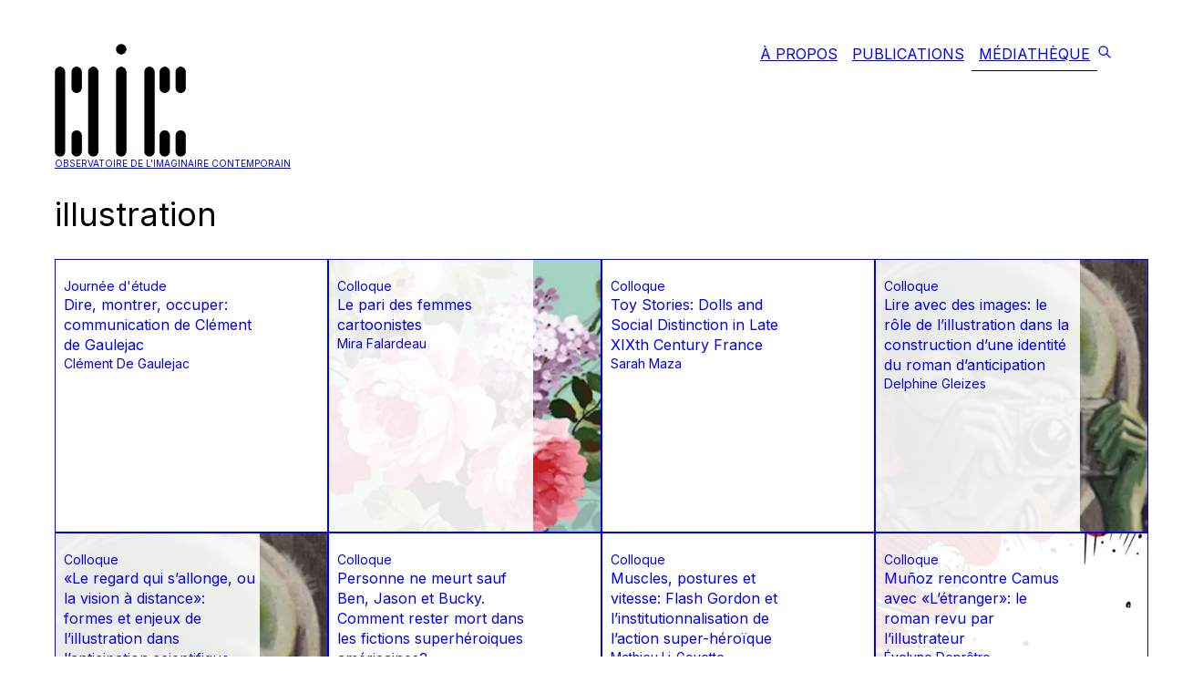

--- FILE ---
content_type: text/html; charset=utf-8
request_url: https://oic.uqam.ca/mediatheque/communication/mot-cle/illustration
body_size: 8786
content:
<!DOCTYPE html><html lang="en"><head><meta charSet="utf-8"/><link rel="preload" as="font" href="/_next/static/media/a34f9d1faa5f3315-s.p.woff2" crossorigin="" type="font/woff2"/><link rel="stylesheet" href="/_next/static/css/840a4be739b2dce2.css" data-precedence="next"/><link rel="stylesheet" href="/_next/static/css/95d1d64c47cf6227.css" data-precedence="next"/><link rel="stylesheet" href="/_next/static/css/d6a55ee9db5b6c04.css" data-precedence="next"/><link rel="preload" href="/_next/static/chunks/webpack-56783a90c6c98ec5.js" as="script"/><link rel="preload" href="/_next/static/chunks/a0273884-bac6d5750aa7963e.js" as="script"/><link rel="preload" href="/_next/static/chunks/939-adb7dc7b58fa465e.js" as="script"/><link rel="preload" href="/_next/static/chunks/main-app-f1441844b4ceff73.js" as="script"/><link rel="preload" as="script" href="/jquery.min.js"/><title>Observatoire de l&#x27;imaginaire contemporain</title><meta name="description" content="Observatoire de l&#x27;imaginaire contemporain"/><meta name="viewport" content="width=device-width, initial-scale=1"/><link rel="icon" href="/icon.jpg?a6d811edfe7f2ebc" type="image/jpeg" sizes="16x16"/><meta name="next-size-adjust"/><script src="/_next/static/chunks/polyfills-78c92fac7aa8fdd8.js" noModule=""></script></head><body class="_1sr4u4i6j _1sr4u4i6x _1sr4u4i7r _1sr4u4i85 _1sr4u4i4v _1sr4u4i57 _1sr4u4igz lslyx50 __className_d65c78"><div class="_1sr4u4i4v _1sr4u4i57"><div class="_1sr4u4i4v _1sr4u4i57 _1sr4u4i5f"><div class="_1sr4u4i93 _1sr4u4i9h _1sr4u4iab _1sr4u4iap _1sr4u4i3i _1sr4u4i4v _1sr4u4i57 _1sr4u4ign"><div class="_1sr4u4i4n _1sr4u4i4t"><div class="_1sr4u4i5v _1sr4u4i4v _1sr4u4i57 _1sr4u4i55 _1sr4u4ign _1sr4u4ig5"><a href="/"><div class="_1sr4u4i4v _1sr4u4i57 _1sr4u4i5f _1sr4u4i5p _1sr4u4igf _1sr4u4io _1sr4u4i4b"><img alt="logo oic" fetchPriority="high" width="144" height="124" decoding="async" data-nimg="1" style="color:transparent" srcSet="/_next/image?url=%2F_next%2Fstatic%2Fmedia%2FOIC.aa035130.png&amp;w=256&amp;q=75 1x, /_next/image?url=%2F_next%2Fstatic%2Fmedia%2FOIC.aa035130.png&amp;w=384&amp;q=75 2x" src="/_next/image?url=%2F_next%2Fstatic%2Fmedia%2FOIC.aa035130.png&amp;w=384&amp;q=75"/><div class="">Observatoire de l&#x27;imaginaire contemporain</div></div></a><div class="_1sr4u4i4v _1sr4u4ign _1sr4u4i57 _1sr4u4i55 _1sr4u4i5f _1sr4u4i5p"><a href="/a-propos"><div class="_1sr4u4i7r _1sr4u4i9v _1sr4u4ib3 _1sr4u4i3s _1sr4u4io _1sr4u4i5j _1sr4u4if _1sr4u4iw _1sr4u4i5">À Propos</div></a><a href="/publications"><div class="_1sr4u4i7r _1sr4u4i9v _1sr4u4ib3 _1sr4u4i3s _1sr4u4io _1sr4u4i5j _1sr4u4if _1sr4u4iw _1sr4u4i5">Publications</div></a><a href="/mediatheque"><div class="_1sr4u4i7r _1sr4u4i9v _1sr4u4ib3 _1sr4u4i3s _1sr4u4io _1sr4u4i5j _1sr4u4if _1sr4u4iw _1sr4u4i5 _1sr4u4i6">Médiathèque</div></a><a href="https://encodage.uqam.ca/outils-recherche?query=&amp;refinementList[source][0]=OIC&amp;page=1" aria-label="encodage"><svg stroke="currentColor" fill="none" stroke-width="2" viewBox="0 0 24 24" stroke-linecap="round" stroke-linejoin="round" height="1em" width="1em" xmlns="http://www.w3.org/2000/svg"><path stroke="none" d="M0 0h24v24H0z" fill="none"></path><path d="M10 10m-7 0a7 7 0 1 0 14 0a7 7 0 1 0 -14 0"></path><path d="M21 21l-6 -6"></path></svg></a></div></div></div><div class="_1sr4u4i4r _1sr4u4i4p"><button class="_1sr4u4i3m _1sr4u4i4v _1sr4u4i53 _1sr4u4i5v _1sr4u4i5n _1sr4u4io _1sr4u4i4e" type="button" aria-haspopup="dialog" aria-expanded="false" aria-controls="radix-:R9ba:" data-state="closed">Observatoire de l&#x27;imaginaire contemporain<svg stroke="currentColor" fill="currentColor" stroke-width="0" viewBox="0 0 1024 1024" height="25" width="25" xmlns="http://www.w3.org/2000/svg"><path d="M904 160H120c-4.4 0-8 3.6-8 8v64c0 4.4 3.6 8 8 8h784c4.4 0 8-3.6 8-8v-64c0-4.4-3.6-8-8-8zm0 624H120c-4.4 0-8 3.6-8 8v64c0 4.4 3.6 8 8 8h784c4.4 0 8-3.6 8-8v-64c0-4.4-3.6-8-8-8zm0-312H120c-4.4 0-8 3.6-8 8v64c0 4.4 3.6 8 8 8h784c4.4 0 8-3.6 8-8v-64c0-4.4-3.6-8-8-8z"></path></svg></button></div><main class=""><div class="_1epjr520"><div class="_1sr4u4i4v _1sr4u4i57 _1sr4u4igv"><div class="_1sr4u4i4v _1sr4u4i57 _1sr4u4igj"><h1 class="_1sr4u4i4i _1sr4u4ip">illustration</h1></div><div class="_1sr4u4i4v _1sr4u4i53 _1sr4u4igj _1sr4u4i4l _1sr4u4i67 _1sr4u4i61 _1sr4u4i3j _1cq5hj60"><div class="_1sr4u4i3f _1sr4u4i3z"><a href="/mediatheque/communication/dire-montrer-occuper-communication-de-clement-de-gaulejac"><div class="_102cb110"><div class="_1sr4u4i3k _1sr4u4i46 _1sr4u4ihb _1sr4u4it"></div><div class="_1sr4u4ia7 _1sr4u4i93 _1sr4u4i6r _1sr4u4i7z _1sr4u4igj _1sr4u4i4v _1sr4u4i57 _1sr4u4il _1sr4u4i3k _1sr4u4i46"><div class="_1sr4u4i4e">Journée d&#x27;étude</div><div class="_1sr4u4i4f">Dire, montrer, occuper: communication de Clément de Gaulejac</div><div class="_1sr4u4i4e"><div class="">Clément De Gaulejac</div></div></div><div class="_1sr4u4i3m _1sr4u4i46 _1sr4u4ib _1sr4u4iw"></div></div></a></div><div class="_1sr4u4i3f _1sr4u4i3z"><a href="/mediatheque/communication/le-pari-des-femmes-cartoonistes"><div class="_102cb110"><div class=""><img alt="couverture" loading="lazy" width="300" height="300" decoding="async" data-nimg="1" class="_1sr4u4ihb _1sr4u4ij" style="color:transparent" srcSet="/_next/image?url=https%3A%2F%2Fwp.oic.uqam.ca%2Fwp-content%2Fuploads%2F2018%2F06%2Fperspectives-feministes-en-histart.png&amp;w=384&amp;q=75 1x, /_next/image?url=https%3A%2F%2Fwp.oic.uqam.ca%2Fwp-content%2Fuploads%2F2018%2F06%2Fperspectives-feministes-en-histart.png&amp;w=640&amp;q=75 2x" src="/_next/image?url=https%3A%2F%2Fwp.oic.uqam.ca%2Fwp-content%2Fuploads%2F2018%2F06%2Fperspectives-feministes-en-histart.png&amp;w=640&amp;q=75"/></div><div class="_1sr4u4i3k _1sr4u4i46 _1sr4u4ihb _1sr4u4it"></div><div class="_1sr4u4ia7 _1sr4u4i93 _1sr4u4i6r _1sr4u4i7z _1sr4u4igj _1sr4u4i4v _1sr4u4i57 _1sr4u4il _1sr4u4i3k _1sr4u4i46"><div class="_1sr4u4i4e">Colloque</div><div class="_1sr4u4i4f">Le pari des femmes cartoonistes</div><div class="_1sr4u4i4e"><div class="">Mira Falardeau</div></div></div><div class="_1sr4u4i3m _1sr4u4i46 _1sr4u4ib _1sr4u4iw"></div></div></a></div><div class="_1sr4u4i3f _1sr4u4i3z"><a href="/mediatheque/communication/toy-stories-dolls-and-social-distinction-in-late-xixth-century-france"><div class="_102cb110"><div class="_1sr4u4i3k _1sr4u4i46 _1sr4u4ihb _1sr4u4it"></div><div class="_1sr4u4ia7 _1sr4u4i93 _1sr4u4i6r _1sr4u4i7z _1sr4u4igj _1sr4u4i4v _1sr4u4i57 _1sr4u4il _1sr4u4i3k _1sr4u4i46"><div class="_1sr4u4i4e">Colloque</div><div class="_1sr4u4i4f">Toy Stories: Dolls and Social Distinction in Late XIXth Century France</div><div class="_1sr4u4i4e"><div class="">Sarah Maza</div></div></div><div class="_1sr4u4i3m _1sr4u4i46 _1sr4u4ib _1sr4u4iw"></div></div></a></div><div class="_1sr4u4i3f _1sr4u4i3z"><a href="/mediatheque/communication/lire-avec-des-images-le-role-de-lillustration-dans-la-construction-dune-identite-du-roman-danticipation"><div class="_102cb110"><div class=""><img alt="couverture" loading="lazy" width="300" height="300" decoding="async" data-nimg="1" class="_1sr4u4ihb _1sr4u4ij" style="color:transparent" srcSet="/_next/image?url=https%3A%2F%2Fwp.oic.uqam.ca%2Fwp-content%2Fuploads%2F2017%2F10%2Femergence-du-roman-danticipation.png&amp;w=384&amp;q=75 1x, /_next/image?url=https%3A%2F%2Fwp.oic.uqam.ca%2Fwp-content%2Fuploads%2F2017%2F10%2Femergence-du-roman-danticipation.png&amp;w=640&amp;q=75 2x" src="/_next/image?url=https%3A%2F%2Fwp.oic.uqam.ca%2Fwp-content%2Fuploads%2F2017%2F10%2Femergence-du-roman-danticipation.png&amp;w=640&amp;q=75"/></div><div class="_1sr4u4i3k _1sr4u4i46 _1sr4u4ihb _1sr4u4it"></div><div class="_1sr4u4ia7 _1sr4u4i93 _1sr4u4i6r _1sr4u4i7z _1sr4u4igj _1sr4u4i4v _1sr4u4i57 _1sr4u4il _1sr4u4i3k _1sr4u4i46"><div class="_1sr4u4i4e">Colloque</div><div class="_1sr4u4i4f">Lire avec des images: le rôle de l’illustration dans la construction d’une identité du roman d’anticipation</div><div class="_1sr4u4i4e"><div class="">Delphine Gleizes</div></div></div><div class="_1sr4u4i3m _1sr4u4i46 _1sr4u4ib _1sr4u4iw"></div></div></a></div><div class="_1sr4u4i3f _1sr4u4i3z"><a href="/mediatheque/communication/le-regard-qui-sallonge-ou-la-vision-a-distance-formes-et-enjeux-de-lillustration-dans-lanticipation-scientifique-pour-la-jeunesse"><div class="_102cb110"><div class=""><img alt="couverture" loading="lazy" width="300" height="300" decoding="async" data-nimg="1" class="_1sr4u4ihb _1sr4u4ij" style="color:transparent" srcSet="/_next/image?url=https%3A%2F%2Fwp.oic.uqam.ca%2Fwp-content%2Fuploads%2F2017%2F10%2Femergence-du-roman-danticipation.png&amp;w=384&amp;q=75 1x, /_next/image?url=https%3A%2F%2Fwp.oic.uqam.ca%2Fwp-content%2Fuploads%2F2017%2F10%2Femergence-du-roman-danticipation.png&amp;w=640&amp;q=75 2x" src="/_next/image?url=https%3A%2F%2Fwp.oic.uqam.ca%2Fwp-content%2Fuploads%2F2017%2F10%2Femergence-du-roman-danticipation.png&amp;w=640&amp;q=75"/></div><div class="_1sr4u4i3k _1sr4u4i46 _1sr4u4ihb _1sr4u4it"></div><div class="_1sr4u4ia7 _1sr4u4i93 _1sr4u4i6r _1sr4u4i7z _1sr4u4igj _1sr4u4i4v _1sr4u4i57 _1sr4u4il _1sr4u4i3k _1sr4u4i46"><div class="_1sr4u4i4e">Colloque</div><div class="_1sr4u4i4f">«Le regard qui s’allonge, ou la vision à distance»: formes et enjeux de l’illustration dans l’anticipation scientifique pour la jeunesse</div><div class="_1sr4u4i4e"><div class="">Laurent Bazin</div></div></div><div class="_1sr4u4i3m _1sr4u4i46 _1sr4u4ib _1sr4u4iw"></div></div></a></div><div class="_1sr4u4i3f _1sr4u4i3z"><a href="/mediatheque/communication/personne-ne-meurt-sauf-ben-jason-et-bucky-comment-rester-mort-dans-les-fictions-superheroiques-americaines"><div class="_102cb110"><div class="_1sr4u4i3k _1sr4u4i46 _1sr4u4ihb _1sr4u4it"></div><div class="_1sr4u4ia7 _1sr4u4i93 _1sr4u4i6r _1sr4u4i7z _1sr4u4igj _1sr4u4i4v _1sr4u4i57 _1sr4u4il _1sr4u4i3k _1sr4u4i46"><div class="_1sr4u4i4e">Colloque</div><div class="_1sr4u4i4f">Personne ne meurt sauf Ben, Jason et Bucky. Comment rester mort dans les fictions superhéroiques américaines?</div><div class="_1sr4u4i4e"><div class="">Jean-Michel Berthiaume</div></div></div><div class="_1sr4u4i3m _1sr4u4i46 _1sr4u4ib _1sr4u4iw"></div></div></a></div><div class="_1sr4u4i3f _1sr4u4i3z"><a href="/mediatheque/communication/muscles-postures-et-vitesse-flash-gordon-et-lʼinstitutionnalisation-de-lʼaction-super-heroique"><div class="_102cb110"><div class="_1sr4u4i3k _1sr4u4i46 _1sr4u4ihb _1sr4u4it"></div><div class="_1sr4u4ia7 _1sr4u4i93 _1sr4u4i6r _1sr4u4i7z _1sr4u4igj _1sr4u4i4v _1sr4u4i57 _1sr4u4il _1sr4u4i3k _1sr4u4i46"><div class="_1sr4u4i4e">Colloque</div><div class="_1sr4u4i4f">Muscles, postures et vitesse: Flash Gordon et lʼinstitutionnalisation de lʼaction super-héroïque</div><div class="_1sr4u4i4e"><div class="">Mathieu Li-Goyette</div></div></div><div class="_1sr4u4i3m _1sr4u4i46 _1sr4u4ib _1sr4u4iw"></div></div></a></div><div class="_1sr4u4i3f _1sr4u4i3z"><a href="/mediatheque/communication/munoz-rencontre-camus-avec-letranger-le-roman-revu-par-lillustrateur"><div class="_102cb110"><div class=""><img alt="couverture" loading="lazy" width="300" height="300" decoding="async" data-nimg="1" class="_1sr4u4ihb _1sr4u4ij" style="color:transparent" srcSet="/_next/image?url=https%3A%2F%2Fwp.oic.uqam.ca%2Fwp-content%2Fuploads%2F2016%2F11%2Ftransmedialite-adaptation.png&amp;w=384&amp;q=75 1x, /_next/image?url=https%3A%2F%2Fwp.oic.uqam.ca%2Fwp-content%2Fuploads%2F2016%2F11%2Ftransmedialite-adaptation.png&amp;w=640&amp;q=75 2x" src="/_next/image?url=https%3A%2F%2Fwp.oic.uqam.ca%2Fwp-content%2Fuploads%2F2016%2F11%2Ftransmedialite-adaptation.png&amp;w=640&amp;q=75"/></div><div class="_1sr4u4i3k _1sr4u4i46 _1sr4u4ihb _1sr4u4it"></div><div class="_1sr4u4ia7 _1sr4u4i93 _1sr4u4i6r _1sr4u4i7z _1sr4u4igj _1sr4u4i4v _1sr4u4i57 _1sr4u4il _1sr4u4i3k _1sr4u4i46"><div class="_1sr4u4i4e">Colloque</div><div class="_1sr4u4i4f">Muñoz rencontre Camus avec «L’étranger»: le roman revu par l’﻿﻿illustrateur</div><div class="_1sr4u4i4e"><div class="">Évelyne Deprêtre</div></div></div><div class="_1sr4u4i3m _1sr4u4i46 _1sr4u4ib _1sr4u4iw"></div></div></a></div><div class="_1sr4u4i3f _1sr4u4i3z"><a href="/mediatheque/communication/la-transfiguration-de-john-wayne-lacteur-et-ses-avatars-graphiques-en-bande-dessinee"><div class="_102cb110"><div class=""><img alt="couverture" loading="lazy" width="300" height="300" decoding="async" data-nimg="1" class="_1sr4u4ihb _1sr4u4ij" style="color:transparent" srcSet="/_next/image?url=https%3A%2F%2Fwp.oic.uqam.ca%2Fwp-content%2Fuploads%2F2016%2F11%2Ftransmedialite-adaptation.png&amp;w=384&amp;q=75 1x, /_next/image?url=https%3A%2F%2Fwp.oic.uqam.ca%2Fwp-content%2Fuploads%2F2016%2F11%2Ftransmedialite-adaptation.png&amp;w=640&amp;q=75 2x" src="/_next/image?url=https%3A%2F%2Fwp.oic.uqam.ca%2Fwp-content%2Fuploads%2F2016%2F11%2Ftransmedialite-adaptation.png&amp;w=640&amp;q=75"/></div><div class="_1sr4u4i3k _1sr4u4i46 _1sr4u4ihb _1sr4u4it"></div><div class="_1sr4u4ia7 _1sr4u4i93 _1sr4u4i6r _1sr4u4i7z _1sr4u4igj _1sr4u4i4v _1sr4u4i57 _1sr4u4il _1sr4u4i3k _1sr4u4i46"><div class="_1sr4u4i4e">Colloque</div><div class="_1sr4u4i4f">La transfiguration de John Wayne: l’acteur et ses avatars graphiques en bande dessinée﻿﻿</div><div class="_1sr4u4i4e"><div class="">Pierre Chemartin</div></div></div><div class="_1sr4u4i3m _1sr4u4i46 _1sr4u4ib _1sr4u4iw"></div></div></a></div><div class="_1sr4u4i3f _1sr4u4i3z"><a href="/mediatheque/communication/une-vie-de-jeune-homme-la-satire-du-calicot"><div class="_102cb110"><div class=""><img alt="couverture" loading="lazy" width="300" height="300" decoding="async" data-nimg="1" class="_1sr4u4ihb _1sr4u4ij" style="color:transparent" srcSet="/_next/image?url=https%3A%2F%2Fwp.oic.uqam.ca%2Fwp-content%2Fuploads%2F2015%2F06%2Fjeune-homme-en-france-au-19es.png&amp;w=384&amp;q=75 1x, /_next/image?url=https%3A%2F%2Fwp.oic.uqam.ca%2Fwp-content%2Fuploads%2F2015%2F06%2Fjeune-homme-en-france-au-19es.png&amp;w=640&amp;q=75 2x" src="/_next/image?url=https%3A%2F%2Fwp.oic.uqam.ca%2Fwp-content%2Fuploads%2F2015%2F06%2Fjeune-homme-en-france-au-19es.png&amp;w=640&amp;q=75"/></div><div class="_1sr4u4i3k _1sr4u4i46 _1sr4u4ihb _1sr4u4it"></div><div class="_1sr4u4ia7 _1sr4u4i93 _1sr4u4i6r _1sr4u4i7z _1sr4u4igj _1sr4u4i4v _1sr4u4i57 _1sr4u4il _1sr4u4i3k _1sr4u4i46"><div class="_1sr4u4i4e">Journée d&#x27;étude</div><div class="_1sr4u4i4f">Une vie de jeune homme: la satire du Calicot</div><div class="_1sr4u4i4e"><div class="">Peggy Davis</div></div></div><div class="_1sr4u4i3m _1sr4u4i46 _1sr4u4ib _1sr4u4iw"></div></div></a></div><div class="_1sr4u4i3f _1sr4u4i3z"><a href="/mediatheque/communication/avatars-contemporains-de-la-pornofeerie"><div class="_102cb110"><div class=""><img alt="couverture" loading="lazy" width="300" height="300" decoding="async" data-nimg="1" class="_1sr4u4ihb _1sr4u4ij" style="color:transparent" srcSet="/_next/image?url=https%3A%2F%2Fwp.oic.uqam.ca%2Fwp-content%2Fuploads%2F2015%2F03%2Fcolloque-porno.png&amp;w=384&amp;q=75 1x, /_next/image?url=https%3A%2F%2Fwp.oic.uqam.ca%2Fwp-content%2Fuploads%2F2015%2F03%2Fcolloque-porno.png&amp;w=640&amp;q=75 2x" src="/_next/image?url=https%3A%2F%2Fwp.oic.uqam.ca%2Fwp-content%2Fuploads%2F2015%2F03%2Fcolloque-porno.png&amp;w=640&amp;q=75"/></div><div class="_1sr4u4i3k _1sr4u4i46 _1sr4u4ihb _1sr4u4it"></div><div class="_1sr4u4ia7 _1sr4u4i93 _1sr4u4i6r _1sr4u4i7z _1sr4u4igj _1sr4u4i4v _1sr4u4i57 _1sr4u4il _1sr4u4i3k _1sr4u4i46"><div class="_1sr4u4i4e">Colloque</div><div class="_1sr4u4i4f">Avatars contemporains de la pornoféérie</div><div class="_1sr4u4i4e"><div class="">Antonio Dominguez Leiva</div></div></div><div class="_1sr4u4i3m _1sr4u4i46 _1sr4u4ib _1sr4u4iw"></div></div></a></div><div class="_1sr4u4i3f _1sr4u4i3z"><a href="/mediatheque/communication/la-figure-de-la-velocewoman-du-papier-au-cliche"><div class="_102cb110"><div class="_1sr4u4i3k _1sr4u4i46 _1sr4u4ihb _1sr4u4it"></div><div class="_1sr4u4ia7 _1sr4u4i93 _1sr4u4i6r _1sr4u4i7z _1sr4u4igj _1sr4u4i4v _1sr4u4i57 _1sr4u4il _1sr4u4i3k _1sr4u4i46"><div class="_1sr4u4i4e">Colloque</div><div class="_1sr4u4i4f">La figure de la velocewoman, du papier au cliché</div><div class="_1sr4u4i4e"><div class="">Catherine Blais</div></div></div><div class="_1sr4u4i3m _1sr4u4i46 _1sr4u4ib _1sr4u4iw"></div></div></a></div><div class="_1sr4u4i3f _1sr4u4i3z"><a href="/mediatheque/communication/la-banque-de-donnees-mandragore-de-la-bibliotheque-nationale-de-france-pour-un-eclairage-de-la-litterature-medievale"><div class="_102cb110"><div class=""><img alt="couverture" loading="lazy" width="300" height="300" decoding="async" data-nimg="1" class="_1sr4u4ihb _1sr4u4ij" style="color:transparent" srcSet="/_next/image?url=https%3A%2F%2Fwp.oic.uqam.ca%2Fwp-content%2Fuploads%2F2012%2F10%2Fnumerique-convergence-divergence.png&amp;w=384&amp;q=75 1x, /_next/image?url=https%3A%2F%2Fwp.oic.uqam.ca%2Fwp-content%2Fuploads%2F2012%2F10%2Fnumerique-convergence-divergence.png&amp;w=640&amp;q=75 2x" src="/_next/image?url=https%3A%2F%2Fwp.oic.uqam.ca%2Fwp-content%2Fuploads%2F2012%2F10%2Fnumerique-convergence-divergence.png&amp;w=640&amp;q=75"/></div><div class="_1sr4u4i3k _1sr4u4i46 _1sr4u4ihb _1sr4u4it"></div><div class="_1sr4u4ia7 _1sr4u4i93 _1sr4u4i6r _1sr4u4i7z _1sr4u4igj _1sr4u4i4v _1sr4u4i57 _1sr4u4il _1sr4u4i3k _1sr4u4i46"><div class="_1sr4u4i4e">Journée d&#x27;étude</div><div class="_1sr4u4i4f">La banque de données Mandragore de la Bibliothèque nationale de France: pour un éclairage de la littérature médiévale</div><div class="_1sr4u4i4e"><div class="">Julie Grenon-Morin</div></div></div><div class="_1sr4u4i3m _1sr4u4i46 _1sr4u4ib _1sr4u4iw"></div></div></a></div></div></div></div></main></div></div></div><div class="_1sr4u4i6r _1sr4u4i8z _1sr4u4i9h _1sr4u4ia7 _1sr4u4iap _1sr4u4ic _1sr4u4iw"><div class="_1sr4u4i4v _1sr4u4i57 _1sr4u4i55 _1sr4u4i5v _1sr4u4i5f _1sr4u4i5l _1sr4u4igj _1sr4u4i4c"><div class="_1sr4u4i4v _1sr4u4i53 _1sr4u4i67 _1sr4u4igj _1sr4u4igh"><a target="_blank" href="https://www.facebook.com/observatoireimaginairecontemporain/" aria-label="facebook"><svg stroke="currentColor" fill="currentColor" stroke-width="0" viewBox="0 0 512 512" height="20" width="20" xmlns="http://www.w3.org/2000/svg"><path d="M504 256C504 119 393 8 256 8S8 119 8 256c0 123.78 90.69 226.38 209.25 245V327.69h-63V256h63v-54.64c0-62.15 37-96.48 93.67-96.48 27.14 0 55.52 4.84 55.52 4.84v61h-31.28c-30.8 0-40.41 19.12-40.41 38.73V256h68.78l-11 71.69h-57.78V501C413.31 482.38 504 379.78 504 256z"></path></svg></a><a target="_blank" href="https://www.instagram.com/figuracentre/" aria-label="instagram"><svg stroke="currentColor" fill="currentColor" stroke-width="0" viewBox="0 0 448 512" height="20" width="20" xmlns="http://www.w3.org/2000/svg"><path d="M224.1 141c-63.6 0-114.9 51.3-114.9 114.9s51.3 114.9 114.9 114.9S339 319.5 339 255.9 287.7 141 224.1 141zm0 189.6c-41.1 0-74.7-33.5-74.7-74.7s33.5-74.7 74.7-74.7 74.7 33.5 74.7 74.7-33.6 74.7-74.7 74.7zm146.4-194.3c0 14.9-12 26.8-26.8 26.8-14.9 0-26.8-12-26.8-26.8s12-26.8 26.8-26.8 26.8 12 26.8 26.8zm76.1 27.2c-1.7-35.9-9.9-67.7-36.2-93.9-26.2-26.2-58-34.4-93.9-36.2-37-2.1-147.9-2.1-184.9 0-35.8 1.7-67.6 9.9-93.9 36.1s-34.4 58-36.2 93.9c-2.1 37-2.1 147.9 0 184.9 1.7 35.9 9.9 67.7 36.2 93.9s58 34.4 93.9 36.2c37 2.1 147.9 2.1 184.9 0 35.9-1.7 67.7-9.9 93.9-36.2 26.2-26.2 34.4-58 36.2-93.9 2.1-37 2.1-147.8 0-184.8zM398.8 388c-7.8 19.6-22.9 34.7-42.6 42.6-29.5 11.7-99.5 9-132.1 9s-102.7 2.6-132.1-9c-19.6-7.8-34.7-22.9-42.6-42.6-11.7-29.5-9-99.5-9-132.1s-2.6-102.7 9-132.1c7.8-19.6 22.9-34.7 42.6-42.6 29.5-11.7 99.5-9 132.1-9s102.7-2.6 132.1 9c19.6 7.8 34.7 22.9 42.6 42.6 11.7 29.5 9 99.5 9 132.1s2.7 102.7-9 132.1z"></path></svg></a><a target="_blank" href="https://www.youtube.com/@oic-observatoire/" aria-label="youtube"><svg stroke="currentColor" fill="currentColor" stroke-width="0" viewBox="0 0 576 512" height="20" width="20" xmlns="http://www.w3.org/2000/svg"><path d="M549.655 124.083c-6.281-23.65-24.787-42.276-48.284-48.597C458.781 64 288 64 288 64S117.22 64 74.629 75.486c-23.497 6.322-42.003 24.947-48.284 48.597-11.412 42.867-11.412 132.305-11.412 132.305s0 89.438 11.412 132.305c6.281 23.65 24.787 41.5 48.284 47.821C117.22 448 288 448 288 448s170.78 0 213.371-11.486c23.497-6.321 42.003-24.171 48.284-47.821 11.412-42.867 11.412-132.305 11.412-132.305s0-89.438-11.412-132.305zm-317.51 213.508V175.185l142.739 81.205-142.739 81.201z"></path></svg></a><a target="_blank" href="https://anchor.fm/balados-oic" aria-label="anchor"><svg stroke="currentColor" fill="currentColor" stroke-width="0" role="img" viewBox="0 0 24 24" height="20" width="20" xmlns="http://www.w3.org/2000/svg"><title></title><path d="M23.214 8.166S22.209 7.69 21.164 8c-.782.23-1.638.824-2.125 2.055-.939 2.363-.126 6.484-.444 6.484s-1.319-3.797-2.658-7.752c-1.34-3.954-2.497-8.061-4.588-7.73-1.854.293-1.279 4.976-.553 9.362.658 3.976 1.419 7.698.984 7.698-.777.001-3.326-10.988-5.939-10.57-2.613.416.753 12.525.046 12.548-.581.019-2.006-7.37-4.121-7.031-1.602.257-.175 6.006-.109 7.61.016.402.141 1.157-.461 1.157H0v1.118h1.958c.402-.02.72-.174.881-.57.544-1.342-.884-7.042-.55-7.084.23-.028.725 1.707 1.416 3.67.69 1.963 1.383 3.995 2.696 3.995 2.83 0-.057-11.121.504-11.121.297 0 1.106 2.26 1.995 4.738 1.089 3.028 2.416 6.387 4.018 6.387 1.912 0 1.29-4.338.698-8.495-.513-3.598-1.114-6.978-.793-6.978.721 0 3.447 15.467 6.72 15.467 1.64 0 1.658-3.233 1.658-6.72 0-2.448-.204-4.68 1.331-5.217.73-.254 1.468.198 1.468.198Z"></path></svg></a></div><div>Ce site fait partie de l&#x27;outil<!-- --> <a target="_blank" href="https://encodage.uqam.ca/"><b>Encodage</b></a>.</div><div class="_1sr4u4io _1sr4u4i4v _1sr4u4i5f _1sr4u4i57 _1sr4u4i55 _1sr4u4igj _1sr4u4igl"><a target="_blank" href="https://wp.oic.uqam.ca/wp-admin/">connexion</a><a href="/credits">crédits</a></div></div></div><script src="/_next/static/chunks/webpack-56783a90c6c98ec5.js" async=""></script><script src="/_next/static/chunks/a0273884-bac6d5750aa7963e.js" async=""></script><script src="/_next/static/chunks/939-adb7dc7b58fa465e.js" async=""></script><script src="/_next/static/chunks/main-app-f1441844b4ceff73.js" async=""></script><script>(self.__next_f=self.__next_f||[]).push([0])</script><script>self.__next_f.push([1,"1:HL[\"/_next/static/media/a34f9d1faa5f3315-s.p.woff2\",{\"as\":\"font\",\"type\":\"font/woff2\"}]\n2:HL[\"/_next/static/css/840a4be739b2dce2.css\",{\"as\":\"style\"}]\n3:HL[\"/_next/static/css/95d1d64c47cf6227.css\",{\"as\":\"style\"}]\n0:\"$L4\"\n"])</script><script>self.__next_f.push([1,"5:HL[\"/_next/static/css/d6a55ee9db5b6c04.css\",{\"as\":\"style\"}]\n"])</script><script>self.__next_f.push([1,"6:I{\"id\":4960,\"chunks\":[\"272:static/chunks/webpack-56783a90c6c98ec5.js\",\"958:static/chunks/a0273884-bac6d5750aa7963e.js\",\"939:static/chunks/939-adb7dc7b58fa465e.js\"],\"name\":\"default\",\"async\":false}\n8:I{\"id\":7411,\"chunks\":[\"272:static/chunks/webpack-56783a90c6c98ec5.js\",\"958:static/chunks/a0273884-bac6d5750aa7963e.js\",\"939:static/chunks/939-adb7dc7b58fa465e.js\"],\"name\":\"\",\"async\":false}\n9:I{\"id\":33,\"chunks\":[\"552:static/chunks/d97588d8-e29854063491cce3.js\",\"286:static/chunks/480a495e-3a6f8d732067960b.js\",\"33"])</script><script>self.__next_f.push([1,"9:static/chunks/339-e76cb2c3302febaa.js\",\"643:static/chunks/643-67d141495ab1d053.js\",\"175:static/chunks/175-857c96cfda2e0f70.js\",\"185:static/chunks/app/layout-5abb5318942cae58.js\"],\"name\":\"Menu\",\"async\":false}\na:I{\"id\":4607,\"chunks\":[\"552:static/chunks/d97588d8-e29854063491cce3.js\",\"286:static/chunks/480a495e-3a6f8d732067960b.js\",\"339:static/chunks/339-e76cb2c3302febaa.js\",\"643:static/chunks/643-67d141495ab1d053.js\",\"175:static/chunks/175-857c96cfda2e0f70.js\",\"185:static/chunks/app/layout-5abb5318942cae58.j"])</script><script>self.__next_f.push([1,"s\"],\"name\":\"\",\"async\":false}\nc:I{\"id\":5037,\"chunks\":[\"951:static/chunks/951-f6ce8ad54fc379c3.js\",\"339:static/chunks/339-e76cb2c3302febaa.js\",\"365:static/chunks/app/publications/article/type-d-article/[slug]/page-3fd9a9c53a7cc873.js\"],\"name\":\"\",\"async\":false}\nd:I{\"id\":2801,\"chunks\":[\"272:static/chunks/webpack-56783a90c6c98ec5.js\",\"958:static/chunks/a0273884-bac6d5750aa7963e.js\",\"939:static/chunks/939-adb7dc7b58fa465e.js\"],\"name\":\"default\",\"async\":false}\ne:I{\"id\":3286,\"chunks\":[\"272:static/chunks/webpack-5678"])</script><script>self.__next_f.push([1,"3a90c6c98ec5.js\",\"958:static/chunks/a0273884-bac6d5750aa7963e.js\",\"939:static/chunks/939-adb7dc7b58fa465e.js\"],\"name\":\"default\",\"async\":false}\n"])</script><script>self.__next_f.push([1,"4:[[[\"$\",\"link\",\"0\",{\"rel\":\"stylesheet\",\"href\":\"/_next/static/css/840a4be739b2dce2.css\",\"precedence\":\"next\"}],[\"$\",\"link\",\"1\",{\"rel\":\"stylesheet\",\"href\":\"/_next/static/css/95d1d64c47cf6227.css\",\"precedence\":\"next\"}]],[\"$\",\"$L6\",null,{\"buildId\":\"8jytQOkd7SdUrT7RcGusZ\",\"assetPrefix\":\"\",\"initialCanonicalUrl\":\"/mediatheque/communication/mot-cle/illustration\",\"initialTree\":[\"\",{\"children\":[\"mediatheque\",{\"children\":[\"communication\",{\"children\":[\"mot-cle\",{\"children\":[[\"slug\",\"illustration\",\"d\"],{\"children\":[\"__PAGE__\",{}]}]}]}]}]},\"$undefined\",\"$undefined\",true],\"initialHead\":[\"$L7\",[\"$\",\"meta\",null,{\"name\":\"next-size-adjust\"}]],\"globalErrorComponent\":\"$8\",\"notFound\":[\"$\",\"html\",null,{\"lang\":\"en\",\"children\":[\"$\",\"body\",null,{\"className\":\"_1sr4u4i6j _1sr4u4i6x _1sr4u4i7r _1sr4u4i85 _1sr4u4i4v _1sr4u4i57 _1sr4u4igz lslyx50 __className_d65c78\",\"children\":[[\"$\",\"div\",null,{\"className\":\"_1sr4u4i4v _1sr4u4i57\",\"children\":[\"$\",\"div\",null,{\"className\":\"_1sr4u4i4v _1sr4u4i57 _1sr4u4i5f\",\"children\":[\"$\",\"div\",null,{\"className\":\"_1sr4u4i93 _1sr4u4i9h _1sr4u4iab _1sr4u4iap _1sr4u4i3i _1sr4u4i4v _1sr4u4i57 _1sr4u4ign\",\"children\":[[\"$\",\"$L9\",null,{}],[\"$\",\"main\",null,{\"className\":\"\",\"children\":[\"$\",\"div\",null,{\"className\":\"_1epjr520\",\"children\":[[\"$\",\"$La\",null,{\"src\":\"/jquery.min.js\",\"strategy\":\"afterInteractive\"}],[\"$\",\"$La\",null,{\"src\":\"/modern-footnotes.min.js\",\"strategy\":\"lazyOnload\"}],[\"$Lb\",\"$undefined\",[[\"$\",\"title\",null,{\"children\":\"404: This page could not be found.\"}],[\"$\",\"div\",null,{\"style\":{\"fontFamily\":\"system-ui,\\\"Segoe UI\\\",Roboto,Helvetica,Arial,sans-serif,\\\"Apple Color Emoji\\\",\\\"Segoe UI Emoji\\\"\",\"height\":\"100vh\",\"textAlign\":\"center\",\"display\":\"flex\",\"flexDirection\":\"column\",\"alignItems\":\"center\",\"justifyContent\":\"center\"},\"children\":[\"$\",\"div\",null,{\"children\":[[\"$\",\"style\",null,{\"dangerouslySetInnerHTML\":{\"__html\":\"body{color:#000;background:#fff;margin:0}.next-error-h1{border-right:1px solid rgba(0,0,0,.3)}@media (prefers-color-scheme:dark){body{color:#fff;background:#000}.next-error-h1{border-right:1px solid rgba(255,255,255,.3)}}\"}}],[\"$\",\"h1\",null,{\"className\":\"next-error-h1\",\"style\":{\"display\":\"inline-block\",\"margin\":\"0 20px 0 0\",\"padding\":\"0 23px 0 0\",\"fontSize\":24,\"fontWeight\":500,\"verticalAlign\":\"top\",\"lineHeight\":\"49px\"},\"children\":\"404\"}],[\"$\",\"div\",null,{\"style\":{\"display\":\"inline-block\"},\"children\":[\"$\",\"h2\",null,{\"style\":{\"fontSize\":14,\"fontWeight\":400,\"lineHeight\":\"49px\",\"margin\":0},\"children\":\"This page could not be found.\"}]}]]}]}]]]]}]}]]}]}]}],[\"$\",\"div\",null,{\"className\":\"_1sr4u4i6r _1sr4u4i8z _1sr4u4i9h _1sr4u4ia7 _1sr4u4iap _1sr4u4ic _1sr4u4iw\",\"children\":[\"$\",\"div\",null,{\"className\":\"_1sr4u4i4v _1sr4u4i57 _1sr4u4i55 _1sr4u4i5v _1sr4u4i5f _1sr4u4i5l _1sr4u4igj _1sr4u4i4c\",\"children\":[[\"$\",\"div\",null,{\"className\":\"_1sr4u4i4v _1sr4u4i53 _1sr4u4i67 _1sr4u4igj _1sr4u4igh\",\"children\":[[\"$\",\"a\",null,{\"target\":\"_blank\",\"href\":\"https://www.facebook.com/observatoireimaginairecontemporain/\",\"aria-label\":\"facebook\",\"children\":[\"$\",\"svg\",null,{\"stroke\":\"currentColor\",\"fill\":\"currentColor\",\"strokeWidth\":\"0\",\"viewBox\":\"0 0 512 512\",\"children\":[\"$undefined\",[[\"$\",\"path\",\"0\",{\"d\":\"M504 256C504 119 393 8 256 8S8 119 8 256c0 123.78 90.69 226.38 209.25 245V327.69h-63V256h63v-54.64c0-62.15 37-96.48 93.67-96.48 27.14 0 55.52 4.84 55.52 4.84v61h-31.28c-30.8 0-40.41 19.12-40.41 38.73V256h68.78l-11 71.69h-57.78V501C413.31 482.38 504 379.78 504 256z\",\"children\":\"$undefined\"}]]],\"className\":\"$undefined\",\"style\":{\"color\":\"$undefined\"},\"height\":20,\"width\":20,\"xmlns\":\"http://www.w3.org/2000/svg\"}]}],[\"$\",\"a\",null,{\"target\":\"_blank\",\"href\":\"https://www.instagram.com/figuracentre/\",\"aria-label\":\"instagram\",\"children\":[\"$\",\"svg\",null,{\"stroke\":\"currentColor\",\"fill\":\"currentColor\",\"strokeWidth\":\"0\",\"viewBox\":\"0 0 448 512\",\"children\":[\"$undefined\",[[\"$\",\"path\",\"0\",{\"d\":\"M224.1 141c-63.6 0-114.9 51.3-114.9 114.9s51.3 114.9 114.9 114.9S339 319.5 339 255.9 287.7 141 224.1 141zm0 189.6c-41.1 0-74.7-33.5-74.7-74.7s33.5-74.7 74.7-74.7 74.7 33.5 74.7 74.7-33.6 74.7-74.7 74.7zm146.4-194.3c0 14.9-12 26.8-26.8 26.8-14.9 0-26.8-12-26.8-26.8s12-26.8 26.8-26.8 26.8 12 26.8 26.8zm76.1 27.2c-1.7-35.9-9.9-67.7-36.2-93.9-26.2-26.2-58-34.4-93.9-36.2-37-2.1-147.9-2.1-184.9 0-35.8 1.7-67.6 9.9-93.9 36.1s-34.4 58-36.2 93.9c-2.1 37-2.1 147.9 0 184.9 1.7 35.9 9.9 67.7 36.2 93.9s58 34.4 93.9 36.2c37 2.1 147.9 2.1 184.9 0 35.9-1.7 67.7-9.9 93.9-36.2 26.2-26.2 34.4-58 36.2-93.9 2.1-37 2.1-147.8 0-184.8zM398.8 388c-7.8 19.6-22.9 34.7-42.6 42.6-29.5 11.7-99.5 9-132.1 9s-102.7 2.6-132.1-9c-19.6-7.8-34.7-22.9-42.6-42.6-11.7-29.5-9-99.5-9-132.1s-2.6-102.7 9-132.1c7.8-19.6 22.9-34.7 42.6-42.6 29.5-11.7 99.5-9 132.1-9s102.7-2.6 132.1 9c19.6 7.8 34.7 22.9 42.6 42.6 11.7 29.5 9 99.5 9 132.1s2.7 102.7-9 132.1z\",\"children\":\"$undefined\"}]]],\"className\":\"$undefined\",\"style\":{\"color\":\"$undefined\"},\"height\":20,\"width\":20,\"xmlns\":\"http://www.w3.org/2000/svg\"}]}],[\"$\",\"a\",null,{\"target\":\"_blank\",\"href\":\"https://www.youtube.com/@oic-observatoire/\",\"aria-label\":\"youtube\",\"children\":[\"$\",\"svg\",null,{\"stroke\":\"currentColor\",\"fill\":\"currentColor\",\"strokeWidth\":\"0\",\"viewBox\":\"0 0 576 512\",\"children\":[\"$undefined\",[[\"$\",\"path\",\"0\",{\"d\":\"M549.655 124.083c-6.281-23.65-24.787-42.276-48.284-48.597C458.781 64 288 64 288 64S117.22 64 74.629 75.486c-23.497 6.322-42.003 24.947-48.284 48.597-11.412 42.867-11.412 132.305-11.412 132.305s0 89.438 11.412 132.305c6.281 23.65 24.787 41.5 48.284 47.821C117.22 448 288 448 288 448s170.78 0 213.371-11.486c23.497-6.321 42.003-24.171 48.284-47.821 11.412-42.867 11.412-132.305 11.412-132.305s0-89.438-11.412-132.305zm-317.51 213.508V175.185l142.739 81.205-142.739 81.201z\",\"children\":\"$undefined\"}]]],\"className\":\"$undefined\",\"style\":{\"color\":\"$undefined\"},\"height\":20,\"width\":20,\"xmlns\":\"http://www.w3.org/2000/svg\"}]}],[\"$\",\"a\",null,{\"target\":\"_blank\",\"href\":\"https://anchor.fm/balados-oic\",\"aria-label\":\"anchor\",\"children\":[\"$\",\"svg\",null,{\"stroke\":\"currentColor\",\"fill\":\"currentColor\",\"strokeWidth\":\"0\",\"role\":\"img\",\"viewBox\":\"0 0 24 24\",\"children\":[\"$undefined\",[[\"$\",\"title\",\"0\",{\"children\":[]}],[\"$\",\"path\",\"1\",{\"d\":\"M23.214 8.166S22.209 7.69 21.164 8c-.782.23-1.638.824-2.125 2.055-.939 2.363-.126 6.484-.444 6.484s-1.319-3.797-2.658-7.752c-1.34-3.954-2.497-8.061-4.588-7.73-1.854.293-1.279 4.976-.553 9.362.658 3.976 1.419 7.698.984 7.698-.777.001-3.326-10.988-5.939-10.57-2.613.416.753 12.525.046 12.548-.581.019-2.006-7.37-4.121-7.031-1.602.257-.175 6.006-.109 7.61.016.402.141 1.157-.461 1.157H0v1.118h1.958c.402-.02.72-.174.881-.57.544-1.342-.884-7.042-.55-7.084.23-.028.725 1.707 1.416 3.67.69 1.963 1.383 3.995 2.696 3.995 2.83 0-.057-11.121.504-11.121.297 0 1.106 2.26 1.995 4.738 1.089 3.028 2.416 6.387 4.018 6.387 1.912 0 1.29-4.338.698-8.495-.513-3.598-1.114-6.978-.793-6.978.721 0 3.447 15.467 6.72 15.467 1.64 0 1.658-3.233 1.658-6.72 0-2.448-.204-4.68 1.331-5.217.73-.254 1.468.198 1.468.198Z\",\"children\":\"$undefined\"}]]],\"className\":\"$undefined\",\"style\":{\"color\":\"$undefined\"},\"height\":20,\"width\":20,\"xmlns\":\"http://www.w3.org/2000/svg\"}]}]]}],[\"$\",\"div\",null,{\"children\":[\"Ce site fait partie de l'outil\",\" \",[\"$\",\"a\",null,{\"target\":\"_blank\",\"href\":\"https://encodage.uqam.ca/\",\"children\":[\"$\",\"b\",null,{\"children\":\"Encodage\"}]}],\".\"]}],[\"$\",\"div\",null,{\"className\":\"_1sr4u4io _1sr4u4i4v _1sr4u4i5f _1sr4u4i57 _1sr4u4i55 _1sr4u4igj _1sr4u4igl\",\"children\":[[\"$\",\"a\",null,{\"target\":\"_blank\",\"href\":\"https://wp.oic.uqam.ca/wp-admin/\",\"children\":\"connexion\"}],[\"$\",\"$Lc\",null,{\"href\":\"/credits\",\"children\":\"crédits\"}]]}]]}]}]]}]}],\"asNotFound\":false,\"children\":[[\"$\",\"html\",null,{\"lang\":\"en\",\"children\":[\"$\",\"body\",null,{\"className\":\"_1sr4u4i6j _1sr4u4i6x _1sr4u4i7r _1sr4u4i85 _1sr4u4i4v _1sr4u4i57 _1sr4u4igz lslyx50 __className_d65c78\",\"children\":[[\"$\",\"div\",null,{\"className\":\"_1sr4u4i4v _1sr4u4i57\",\"children\":[\"$\",\"div\",null,{\"className\":\"_1sr4u4i4v _1sr4u4i57 _1sr4u4i5f\",\"children\":[\"$\",\"div\",null,{\"className\":\"_1sr4u4i93 _1sr4u4i9h _1sr4u4iab _1sr4u4iap _1sr4u4i3i _1sr4u4i4v _1sr4u4i57 _1sr4u4ign\",\"children\":[[\"$\",\"$L9\",null,{}],[\"$\",\"main\",null,{\"className\":\"\",\"children\":[\"$\",\"div\",null,{\"className\":\"_1epjr520\",\"children\":[[\"$\",\"$La\",null,{\"src\":\"/jquery.min.js\",\"strategy\":\"afterInteractive\"}],[\"$\",\"$La\",null,{\"src\":\"/modern-footnotes.min.js\",\"strategy\":\"lazyOnload\"}],[\"$\",\"$Ld\",null,{\"parallelRouterKey\":\"children\",\"segmentPath\":[\"children\"],\"error\":\"$undefined\",\"errorStyles\":\"$undefined\",\"loading\":\"$undefined\",\"loadingStyles\":\"$undefined\",\"hasLoading\":false,\"template\":[\"$\",\"$Le\",null,{}],\"templateStyles\":\"$undefined\",\"notFound\":\"$undefined\",\"notFoundStyles\":\"$undefined\",\"childProp\":{\"current\":[\"$\",\"$Ld\",null,{\"parallelRouterKey\":\"children\",\"segmentPath\":[\"children\",\"mediatheque\",\"children\"],\"error\":\"$undefined\",\"errorStyles\":\"$undefined\",\"loading\":\"$undefined\",\"loadingStyles\":\"$undefined\",\"hasLoading\":false,\"template\":[\"$\",\"$Le\",null,{}],\"templateStyles\":\"$undefined\",\"notFound\":\"$undefined\",\"notFoundStyles\":\"$undefined\",\"childProp\":{\"current\":[\"$\",\"$Ld\",null,{\"parallelRouterKey\":\"children\",\"segmentPath\":[\"children\",\"mediatheque\",\"children\",\"communication\",\"children\"],\"error\":\"$undefined\",\"errorStyles\":\"$undefined\",\"loading\":\"$undefined\",\"loadingStyles\":\"$undefined\",\"hasLoading\":false,\"template\":[\"$\",\"$Le\",null,{}],\"templateStyles\":\"$undefined\",\"notFound\":\"$undefined\",\"notFoundStyles\":\"$undefined\",\"childProp\":{\"current\":[\"$\",\"$Ld\",null,{\"parallelRouterKey\":\"children\",\"segmentPath\":[\"children\",\"mediatheque\",\"children\",\"communication\",\"children\",\"mot-cle\",\"children\"],\"error\":\"$undefined\",\"errorStyles\":\"$undefined\",\"loading\":\"$undefined\",\"loadingStyles\":\"$undefined\",\"hasLoading\":false,\"template\":[\"$\",\"$Le\",null,{}],\"templateStyles\":\"$undefined\",\"notFound\":\"$undefined\",\"notFoundStyles\":\"$undefined\",\"childProp\":{\"current\":[\"$\",\"$Ld\",null,{\"parallelRouterKey\":\"children\",\"segmentPath\":[\"children\",\"mediatheque\",\"children\",\"communication\",\"children\",\"mot-cle\",\"children\",[\"slug\",\"illustration\",\"d\"],\"children\"],\"error\":\"$undefined\",\"errorStyles\":\"$undefined\",\"loading\":\"$undefined\",\"loadingStyles\":\"$undefined\",\"hasLoading\":false,\"template\":[\"$\",\"$Le\",null,{}],\"templateStyles\":\"$undefined\",\"notFound\":\"$undefined\",\"notFoundStyles\":\"$undefined\",\"childProp\":{\"current\":[\"$Lf\",null],\"segment\":\"__PAGE__\"},\"styles\":[[\"$\",\"link\",\"0\",{\"rel\":\"stylesheet\",\"href\":\"/_next/static/css/d6a55ee9db5b6c04.css\",\"precedence\":\"next\"}]]}],\"segment\":[\"slug\",\"illustration\",\"d\"]},\"styles\":[]}],\"segment\":\"mot-cle\"},\"styles\":[]}],\"segment\":\"communication\"},\"styles\":[]}],\"segment\":\"mediatheque\"},\"styles\":[]}]]}]}]]}]}]}],[\"$\",\"div\",null,{\"className\":\"_1sr4u4i6r _1sr4u4i8z _1sr4u4i9h _1sr4u4ia7 _1sr4u4iap _1sr4u4ic _1sr4u4iw\",\"children\":[\"$\",\"div\",null,{\"className\":\"_1sr4u4i4v _1sr4u4i57 _1sr4u4i55 _1sr4u4i5v _1sr4u4i5f _1sr4u4i5l _1sr4u4igj _1sr4u4i4c\",\"children\":[[\"$\",\"div\",null,{\"className\":\"_1sr4u4i4v _1sr4u4i53 _1sr4u4i67 _1sr4u4igj _1sr4u4igh\",\"children\":[[\"$\",\"a\",null,{\"target\":\"_blank\",\"href\":\"https://www.facebook.com/observatoireimaginairecontemporain/\",\"aria-label\":\"facebook\",\"children\":[\"$\",\"svg\",null,{\"stroke\":\"currentColor\",\"fill\":\"currentColor\",\"strokeWidth\":\"0\",\"viewBox\":\"0 0 512 512\",\"children\":[\"$undefined\",[[\"$\",\"path\",\"0\",{\"d\":\"M504 256C504 119 393 8 256 8S8 119 8 256c0 123.78 90.69 226.38 209.25 245V327.69h-63V256h63v-54.64c0-62.15 37-96.48 93.67-96.48 27.14 0 55.52 4.84 55.52 4.84v61h-31.28c-30.8 0-40.41 19.12-40.41 38.73V256h68.78l-11 71.69h-57.78V501C413.31 482.38 504 379.78 504 256z\",\"children\":\"$undefined\"}]]],\"className\":\"$undefined\",\"style\":{\"color\":\"$undefined\"},\"height\":20,\"width\":20,\"xmlns\":\"http://www.w3.org/2000/svg\"}]}],[\"$\",\"a\",null,{\"target\":\"_blank\",\"href\":\"https://www.instagram.com/figuracentre/\",\"aria-label\":\"instagram\",\"children\":[\"$\",\"svg\",null,{\"stroke\":\"currentColor\",\"fill\":\"currentColor\",\"strokeWidth\":\"0\",\"viewBox\":\"0 0 448 512\",\"children\":[\"$undefined\",[[\"$\",\"path\",\"0\",{\"d\":\"M224.1 141c-63.6 0-114.9 51.3-114.9 114.9s51.3 114.9 114.9 114.9S339 319.5 339 255.9 287.7 141 224.1 141zm0 189.6c-41.1 0-74.7-33.5-74.7-74.7s33.5-74.7 74.7-74.7 74.7 33.5 74.7 74.7-33.6 74.7-74.7 74.7zm146.4-194.3c0 14.9-12 26.8-26.8 26.8-14.9 0-26.8-12-26.8-26.8s12-26.8 26.8-26.8 26.8 12 26.8 26.8zm76.1 27.2c-1.7-35.9-9.9-67.7-36.2-93.9-26.2-26.2-58-34.4-93.9-36.2-37-2.1-147.9-2.1-184.9 0-35.8 1.7-67.6 9.9-93.9 36.1s-34.4 58-36.2 93.9c-2.1 37-2.1 147.9 0 184.9 1.7 35.9 9.9 67.7 36.2 93.9s58 34.4 93.9 36.2c37 2.1 147.9 2.1 184.9 0 35.9-1.7 67.7-9.9 93.9-36.2 26.2-26.2 34.4-58 36.2-93.9 2.1-37 2.1-147.8 0-184.8zM398.8 388c-7.8 19.6-22.9 34.7-42.6 42.6-29.5 11.7-99.5 9-132.1 9s-102.7 2.6-132.1-9c-19.6-7.8-34.7-22.9-42.6-42.6-11.7-29.5-9-99.5-9-132.1s-2.6-102.7 9-132.1c7.8-19.6 22.9-34.7 42.6-42.6 29.5-11.7 99.5-9 132.1-9s102.7-2.6 132.1 9c19.6 7.8 34.7 22.9 42.6 42.6 11.7 29.5 9 99.5 9 132.1s2.7 102.7-9 132.1z\",\"children\":\"$undefined\"}]]],\"className\":\"$undefined\",\"style\":{\"color\":\"$undefined\"},\"height\":20,\"width\":20,\"xmlns\":\"http://www.w3.org/2000/svg\"}]}],[\"$\",\"a\",null,{\"target\":\"_blank\",\"href\":\"https://www.youtube.com/@oic-observatoire/\",\"aria-label\":\"youtube\",\"children\":[\"$\",\"svg\",null,{\"stroke\":\"currentColor\",\"fill\":\"currentColor\",\"strokeWidth\":\"0\",\"viewBox\":\"0 0 576 512\",\"children\":[\"$undefined\",[[\"$\",\"path\",\"0\",{\"d\":\"M549.655 124.083c-6.281-23.65-24.787-42.276-48.284-48.597C458.781 64 288 64 288 64S117.22 64 74.629 75.486c-23.497 6.322-42.003 24.947-48.284 48.597-11.412 42.867-11.412 132.305-11.412 132.305s0 89.438 11.412 132.305c6.281 23.65 24.787 41.5 48.284 47.821C117.22 448 288 448 288 448s170.78 0 213.371-11.486c23.497-6.321 42.003-24.171 48.284-47.821 11.412-42.867 11.412-132.305 11.412-132.305s0-89.438-11.412-132.305zm-317.51 213.508V175.185l142.739 81.205-142.739 81.201z\",\"children\":\"$undefined\"}]]],\"className\":\"$undefined\",\"style\":{\"color\":\"$undefined\"},\"height\":20,\"width\":20,\"xmlns\":\"http://www.w3.org/2000/svg\"}]}],[\"$\",\"a\",null,{\"target\":\"_blank\",\"href\":\"https://anchor.fm/balados-oic\",\"aria-label\":\"anchor\",\"children\":[\"$\",\"svg\",null,{\"stroke\":\"currentColor\",\"fill\":\"currentColor\",\"strokeWidth\":\"0\",\"role\":\"img\",\"viewBox\":\"0 0 24 24\",\"children\":[\"$undefined\",[[\"$\",\"title\",\"0\",{\"children\":[]}],[\"$\",\"path\",\"1\",{\"d\":\"M23.214 8.166S22.209 7.69 21.164 8c-.782.23-1.638.824-2.125 2.055-.939 2.363-.126 6.484-.444 6.484s-1.319-3.797-2.658-7.752c-1.34-3.954-2.497-8.061-4.588-7.73-1.854.293-1.279 4.976-.553 9.362.658 3.976 1.419 7.698.984 7.698-.777.001-3.326-10.988-5.939-10.57-2.613.416.753 12.525.046 12.548-.581.019-2.006-7.37-4.121-7.031-1.602.257-.175 6.006-.109 7.61.016.402.141 1.157-.461 1.157H0v1.118h1.958c.402-.02.72-.174.881-.57.544-1.342-.884-7.042-.55-7.084.23-.028.725 1.707 1.416 3.67.69 1.963 1.383 3.995 2.696 3.995 2.83 0-.057-11.121.504-11.121.297 0 1.106 2.26 1.995 4.738 1.089 3.028 2.416 6.387 4.018 6.387 1.912 0 1.29-4.338.698-8.495-.513-3.598-1.114-6.978-.793-6.978.721 0 3.447 15.467 6.72 15.467 1.64 0 1.658-3.233 1.658-6.72 0-2.448-.204-4.68 1.331-5.217.73-.254 1.468.198 1.468.198Z\",\"children\":\"$undefined\"}]]],\"className\":\"$undefined\",\"style\":{\"color\":\"$undefined\"},\"height\":20,\"width\":20,\"xmlns\":\"http://www.w3.org/2000/svg\"}]}]]}],[\"$\",\"div\",null,{\"children\":[\"Ce site fait partie de l'outil\",\" \",[\"$\",\"a\",null,{\"target\":\"_blank\",\"href\":\"https://encodage.uqam.ca/\",\"children\":[\"$\",\"b\",null,{\"children\":\"Encodage\"}]}],\".\"]}],[\"$\",\"div\",null,{\"className\":\"_1sr4u4io _1sr4u4i4v _1sr4u4i5f _1sr4u4i57 _1sr4u4i55 _1sr4u4igj _1sr4u4igl\",\"children\":[[\"$\",\"a\",null,{\"target\":\"_blank\",\"href\":\"https://wp.oic.uqam.ca/wp-admin/\",\"children\":\"connexion\"}],[\"$\",\"$Lc\",null,{\"href\":\"/credits\",\"children\":\"crédits\"}]]}]]}]}]]}]}],null]}]]\n"])</script><script>self.__next_f.push([1,"b:[[\"$\",\"meta\",\"0\",{\"charSet\":\"utf-8\"}],[\"$\",\"meta\",\"1\",{\"name\":\"viewport\",\"content\":\"width=device-width, initial-scale=1\"}]]\n7:[[\"$\",\"meta\",\"0\",{\"charSet\":\"utf-8\"}],[\"$\",\"title\",\"1\",{\"children\":\"Observatoire de l'imaginaire contemporain\"}],[\"$\",\"meta\",\"2\",{\"name\":\"description\",\"content\":\"Observatoire de l'imaginaire contemporain\"}],[\"$\",\"meta\",\"3\",{\"name\":\"viewport\",\"content\":\"width=device-width, initial-scale=1\"}],[\"$\",\"link\",\"4\",{\"rel\":\"icon\",\"href\":\"/icon.jpg?a6d811edfe7f2ebc\",\"type\":\"image/jpeg\",\"sizes"])</script><script>self.__next_f.push([1,"\":\"16x16\"}]]\n"])</script><script>self.__next_f.push([1,"f:[\"$\",\"div\",null,{\"className\":\"_1sr4u4i4v _1sr4u4i57 _1sr4u4igv\",\"children\":[[\"$\",\"div\",null,{\"className\":\"_1sr4u4i4v _1sr4u4i57 _1sr4u4igj\",\"children\":[\"$\",\"h1\",null,{\"className\":\"_1sr4u4i4i _1sr4u4ip\",\"children\":\"illustration\"}]}],[\"$\",\"div\",null,{\"className\":\"_1sr4u4i4v _1sr4u4i53 _1sr4u4igj _1sr4u4i4l _1sr4u4i67 _1sr4u4i61 _1sr4u4i3j _1cq5hj60\",\"children\":[\"$L10\",\"$L11\",\"$L12\",\"$L13\",\"$L14\",\"$L15\",\"$L16\",\"$L17\",\"$L18\",\"$L19\",\"$L1a\",\"$L1b\",\"$L1c\"]}]]}]\n"])</script><script>self.__next_f.push([1,"1d:I{\"id\":2961,\"chunks\":[\"951:static/chunks/951-f6ce8ad54fc379c3.js\",\"339:static/chunks/339-e76cb2c3302febaa.js\",\"365:static/chunks/app/publications/article/type-d-article/[slug]/page-3fd9a9c53a7cc873.js\"],\"name\":\"Image\",\"async\":false}\n"])</script><script>self.__next_f.push([1,"10:[\"$\",\"div\",null,{\"className\":\"_1sr4u4i3f _1sr4u4i3z\",\"children\":[\"$\",\"$Lc\",null,{\"href\":\"/mediatheque/communication/dire-montrer-occuper-communication-de-clement-de-gaulejac\",\"children\":[\"$\",\"div\",null,{\"className\":\"_102cb110\",\"children\":[\"\",[\"$\",\"div\",null,{\"className\":\"_1sr4u4i3k _1sr4u4i46 _1sr4u4ihb _1sr4u4it\"}],[\"$\",\"div\",null,{\"className\":\"_1sr4u4ia7 _1sr4u4i93 _1sr4u4i6r _1sr4u4i7z _1sr4u4igj _1sr4u4i4v _1sr4u4i57 _1sr4u4il _1sr4u4i3k _1sr4u4i46\",\"children\":[[\"$\",\"div\",null,{\"className\":\"_1sr4u4i4e\",\"children\":\"Journée d'étude\"}],[\"$\",\"div\",null,{\"className\":\"_1sr4u4i4f\",\"children\":\"Dire, montrer, occuper: communication de Clément de Gaulejac\"}],[\"$\",\"div\",null,{\"className\":\"_1sr4u4i4e\",\"children\":[[\"$\",\"div\",null,{\"className\":\"\",\"children\":\"Clément De Gaulejac\"}]]}]]}],[\"$\",\"div\",null,{\"className\":\"_1sr4u4i3m _1sr4u4i46 _1sr4u4ib _1sr4u4iw\"}]]}]}]}]\n"])</script><script>self.__next_f.push([1,"11:[\"$\",\"div\",null,{\"className\":\"_1sr4u4i3f _1sr4u4i3z\",\"children\":[\"$\",\"$Lc\",null,{\"href\":\"/mediatheque/communication/le-pari-des-femmes-cartoonistes\",\"children\":[\"$\",\"div\",null,{\"className\":\"_102cb110\",\"children\":[[\"$\",\"div\",null,{\"className\":\"\",\"children\":[\"$\",\"$L1d\",null,{\"width\":300,\"height\":300,\"alt\":\"couverture\",\"src\":\"https://wp.oic.uqam.ca/wp-content/uploads/2018/06/perspectives-feministes-en-histart.png\",\"className\":\"_1sr4u4ihb _1sr4u4ij\"}]}],[\"$\",\"div\",null,{\"className\":\"_1sr4u4i3k _1sr4u4i46 _1sr4u4ihb _1sr4u4it\"}],[\"$\",\"div\",null,{\"className\":\"_1sr4u4ia7 _1sr4u4i93 _1sr4u4i6r _1sr4u4i7z _1sr4u4igj _1sr4u4i4v _1sr4u4i57 _1sr4u4il _1sr4u4i3k _1sr4u4i46\",\"children\":[[\"$\",\"div\",null,{\"className\":\"_1sr4u4i4e\",\"children\":\"Colloque\"}],[\"$\",\"div\",null,{\"className\":\"_1sr4u4i4f\",\"children\":\"Le pari des femmes cartoonistes\"}],[\"$\",\"div\",null,{\"className\":\"_1sr4u4i4e\",\"children\":[[\"$\",\"div\",null,{\"className\":\"\",\"children\":\"Mira Falardeau\"}]]}]]}],[\"$\",\"div\",null,{\"className\":\"_1sr4u4i3m _1sr4u4i46 _1sr4u4ib _1sr4u4iw\"}]]}]}]}]\n"])</script><script>self.__next_f.push([1,"12:[\"$\",\"div\",null,{\"className\":\"_1sr4u4i3f _1sr4u4i3z\",\"children\":[\"$\",\"$Lc\",null,{\"href\":\"/mediatheque/communication/toy-stories-dolls-and-social-distinction-in-late-xixth-century-france\",\"children\":[\"$\",\"div\",null,{\"className\":\"_102cb110\",\"children\":[\"\",[\"$\",\"div\",null,{\"className\":\"_1sr4u4i3k _1sr4u4i46 _1sr4u4ihb _1sr4u4it\"}],[\"$\",\"div\",null,{\"className\":\"_1sr4u4ia7 _1sr4u4i93 _1sr4u4i6r _1sr4u4i7z _1sr4u4igj _1sr4u4i4v _1sr4u4i57 _1sr4u4il _1sr4u4i3k _1sr4u4i46\",\"children\":[[\"$\",\"div\",null,{\"className\":\"_1sr4u4i4e\",\"children\":\"Colloque\"}],[\"$\",\"div\",null,{\"className\":\"_1sr4u4i4f\",\"children\":\"Toy Stories: Dolls and Social Distinction in Late XIXth Century France\"}],[\"$\",\"div\",null,{\"className\":\"_1sr4u4i4e\",\"children\":[[\"$\",\"div\",null,{\"className\":\"\",\"children\":\"Sarah Maza\"}]]}]]}],[\"$\",\"div\",null,{\"className\":\"_1sr4u4i3m _1sr4u4i46 _1sr4u4ib _1sr4u4iw\"}]]}]}]}]\n"])</script><script>self.__next_f.push([1,"13:[\"$\",\"div\",null,{\"className\":\"_1sr4u4i3f _1sr4u4i3z\",\"children\":[\"$\",\"$Lc\",null,{\"href\":\"/mediatheque/communication/lire-avec-des-images-le-role-de-lillustration-dans-la-construction-dune-identite-du-roman-danticipation\",\"children\":[\"$\",\"div\",null,{\"className\":\"_102cb110\",\"children\":[[\"$\",\"div\",null,{\"className\":\"\",\"children\":[\"$\",\"$L1d\",null,{\"width\":300,\"height\":300,\"alt\":\"couverture\",\"src\":\"https://wp.oic.uqam.ca/wp-content/uploads/2017/10/emergence-du-roman-danticipation.png\",\"className\":\"_1sr4u4ihb _1sr4u4ij\"}]}],[\"$\",\"div\",null,{\"className\":\"_1sr4u4i3k _1sr4u4i46 _1sr4u4ihb _1sr4u4it\"}],[\"$\",\"div\",null,{\"className\":\"_1sr4u4ia7 _1sr4u4i93 _1sr4u4i6r _1sr4u4i7z _1sr4u4igj _1sr4u4i4v _1sr4u4i57 _1sr4u4il _1sr4u4i3k _1sr4u4i46\",\"children\":[[\"$\",\"div\",null,{\"className\":\"_1sr4u4i4e\",\"children\":\"Colloque\"}],[\"$\",\"div\",null,{\"className\":\"_1sr4u4i4f\",\"children\":\"Lire avec des images: le rôle de l’illustration dans la construction d’une identité du roman d’anticipation\"}],[\"$\",\"div\",null,{\"className\":\"_1sr4u4i4e\",\"children\":[[\"$\",\"div\",null,{\"className\":\"\",\"children\":\"Delphine Gleizes\"}]]}]]}],[\"$\",\"div\",null,{\"className\":\"_1sr4u4i3m _1sr4u4i46 _1sr4u4ib _1sr4u4iw\"}]]}]}]}]\n"])</script><script>self.__next_f.push([1,"14:[\"$\",\"div\",null,{\"className\":\"_1sr4u4i3f _1sr4u4i3z\",\"children\":[\"$\",\"$Lc\",null,{\"href\":\"/mediatheque/communication/le-regard-qui-sallonge-ou-la-vision-a-distance-formes-et-enjeux-de-lillustration-dans-lanticipation-scientifique-pour-la-jeunesse\",\"children\":[\"$\",\"div\",null,{\"className\":\"_102cb110\",\"children\":[[\"$\",\"div\",null,{\"className\":\"\",\"children\":[\"$\",\"$L1d\",null,{\"width\":300,\"height\":300,\"alt\":\"couverture\",\"src\":\"https://wp.oic.uqam.ca/wp-content/uploads/2017/10/emergence-du-roman-danticipation.png\",\"className\":\"_1sr4u4ihb _1sr4u4ij\"}]}],[\"$\",\"div\",null,{\"className\":\"_1sr4u4i3k _1sr4u4i46 _1sr4u4ihb _1sr4u4it\"}],[\"$\",\"div\",null,{\"className\":\"_1sr4u4ia7 _1sr4u4i93 _1sr4u4i6r _1sr4u4i7z _1sr4u4igj _1sr4u4i4v _1sr4u4i57 _1sr4u4il _1sr4u4i3k _1sr4u4i46\",\"children\":[[\"$\",\"div\",null,{\"className\":\"_1sr4u4i4e\",\"children\":\"Colloque\"}],[\"$\",\"div\",null,{\"className\":\"_1sr4u4i4f\",\"children\":\"«Le regard qui s’allonge, ou la vision à distance»: formes et enjeux de l’illustration dans l’anticipation scientifique pour la jeunesse\"}],[\"$\",\"div\",null,{\"className\":\"_1sr4u4i4e\",\"children\":[[\"$\",\"div\",null,{\"className\":\"\",\"children\":\"Laurent Bazin\"}]]}]]}],[\"$\",\"div\",null,{\"className\":\"_1sr4u4i3m _1sr4u4i46 _1sr4u4ib _1sr4u4iw\"}]]}]}]}]\n"])</script><script>self.__next_f.push([1,"15:[\"$\",\"div\",null,{\"className\":\"_1sr4u4i3f _1sr4u4i3z\",\"children\":[\"$\",\"$Lc\",null,{\"href\":\"/mediatheque/communication/personne-ne-meurt-sauf-ben-jason-et-bucky-comment-rester-mort-dans-les-fictions-superheroiques-americaines\",\"children\":[\"$\",\"div\",null,{\"className\":\"_102cb110\",\"children\":[\"\",[\"$\",\"div\",null,{\"className\":\"_1sr4u4i3k _1sr4u4i46 _1sr4u4ihb _1sr4u4it\"}],[\"$\",\"div\",null,{\"className\":\"_1sr4u4ia7 _1sr4u4i93 _1sr4u4i6r _1sr4u4i7z _1sr4u4igj _1sr4u4i4v _1sr4u4i57 _1sr4u4il _1sr4u4i3k _1sr4u4i46\",\"children\":[[\"$\",\"div\",null,{\"className\":\"_1sr4u4i4e\",\"children\":\"Colloque\"}],[\"$\",\"div\",null,{\"className\":\"_1sr4u4i4f\",\"children\":\"Personne ne meurt sauf Ben, Jason et Bucky. Comment rester mort dans les fictions superhéroiques américaines?\"}],[\"$\",\"div\",null,{\"className\":\"_1sr4u4i4e\",\"children\":[[\"$\",\"div\",null,{\"className\":\"\",\"children\":\"Jean-Michel Berthiaume\"}]]}]]}],[\"$\",\"div\",null,{\"className\":\"_1sr4u4i3m _1sr4u4i46 _1sr4u4ib _1sr4u4iw\"}]]}]}]}]\n"])</script><script>self.__next_f.push([1,"16:[\"$\",\"div\",null,{\"className\":\"_1sr4u4i3f _1sr4u4i3z\",\"children\":[\"$\",\"$Lc\",null,{\"href\":\"/mediatheque/communication/muscles-postures-et-vitesse-flash-gordon-et-lʼinstitutionnalisation-de-lʼaction-super-heroique\",\"children\":[\"$\",\"div\",null,{\"className\":\"_102cb110\",\"children\":[\"\",[\"$\",\"div\",null,{\"className\":\"_1sr4u4i3k _1sr4u4i46 _1sr4u4ihb _1sr4u4it\"}],[\"$\",\"div\",null,{\"className\":\"_1sr4u4ia7 _1sr4u4i93 _1sr4u4i6r _1sr4u4i7z _1sr4u4igj _1sr4u4i4v _1sr4u4i57 _1sr4u4il _1sr4u4i3k _1sr4u4i46\",\"children\":[[\"$\",\"div\",null,{\"className\":\"_1sr4u4i4e\",\"children\":\"Colloque\"}],[\"$\",\"div\",null,{\"className\":\"_1sr4u4i4f\",\"children\":\"Muscles, postures et vitesse: Flash Gordon et lʼinstitutionnalisation de lʼaction super-héroïque\"}],[\"$\",\"div\",null,{\"className\":\"_1sr4u4i4e\",\"children\":[[\"$\",\"div\",null,{\"className\":\"\",\"children\":\"Mathieu Li-Goyette\"}]]}]]}],[\"$\",\"div\",null,{\"className\":\"_1sr4u4i3m _1sr4u4i46 _1sr4u4ib _1sr4u4iw\"}]]}]}]}]\n"])</script><script>self.__next_f.push([1,"17:[\"$\",\"div\",null,{\"className\":\"_1sr4u4i3f _1sr4u4i3z\",\"children\":[\"$\",\"$Lc\",null,{\"href\":\"/mediatheque/communication/munoz-rencontre-camus-avec-letranger-le-roman-revu-par-lillustrateur\",\"children\":[\"$\",\"div\",null,{\"className\":\"_102cb110\",\"children\":[[\"$\",\"div\",null,{\"className\":\"\",\"children\":[\"$\",\"$L1d\",null,{\"width\":300,\"height\":300,\"alt\":\"couverture\",\"src\":\"https://wp.oic.uqam.ca/wp-content/uploads/2016/11/transmedialite-adaptation.png\",\"className\":\"_1sr4u4ihb _1sr4u4ij\"}]}],[\"$\",\"div\",null,{\"className\":\"_1sr4u4i3k _1sr4u4i46 _1sr4u4ihb _1sr4u4it\"}],[\"$\",\"div\",null,{\"className\":\"_1sr4u4ia7 _1sr4u4i93 _1sr4u4i6r _1sr4u4i7z _1sr4u4igj _1sr4u4i4v _1sr4u4i57 _1sr4u4il _1sr4u4i3k _1sr4u4i46\",\"children\":[[\"$\",\"div\",null,{\"className\":\"_1sr4u4i4e\",\"children\":\"Colloque\"}],[\"$\",\"div\",null,{\"className\":\"_1sr4u4i4f\",\"children\":\"Muñoz rencontre Camus avec «L’étranger»: le roman revu par l’﻿﻿illustrateur\"}],[\"$\",\"div\",null,{\"className\":\"_1sr4u4i4e\",\"children\":[[\"$\",\"div\",null,{\"className\":\"\",\"children\":\"Évelyne Deprêtre\"}]]}]]}],[\"$\",\"div\",null,{\"className\":\"_1sr4u4i3m _1sr4u4i46 _1sr4u4ib _1sr4u4iw\"}]]}]}]}]\n"])</script><script>self.__next_f.push([1,"18:[\"$\",\"div\",null,{\"className\":\"_1sr4u4i3f _1sr4u4i3z\",\"children\":[\"$\",\"$Lc\",null,{\"href\":\"/mediatheque/communication/la-transfiguration-de-john-wayne-lacteur-et-ses-avatars-graphiques-en-bande-dessinee\",\"children\":[\"$\",\"div\",null,{\"className\":\"_102cb110\",\"children\":[[\"$\",\"div\",null,{\"className\":\"\",\"children\":[\"$\",\"$L1d\",null,{\"width\":300,\"height\":300,\"alt\":\"couverture\",\"src\":\"https://wp.oic.uqam.ca/wp-content/uploads/2016/11/transmedialite-adaptation.png\",\"className\":\"_1sr4u4ihb _1sr4u4ij\"}]}],[\"$\",\"div\",null,{\"className\":\"_1sr4u4i3k _1sr4u4i46 _1sr4u4ihb _1sr4u4it\"}],[\"$\",\"div\",null,{\"className\":\"_1sr4u4ia7 _1sr4u4i93 _1sr4u4i6r _1sr4u4i7z _1sr4u4igj _1sr4u4i4v _1sr4u4i57 _1sr4u4il _1sr4u4i3k _1sr4u4i46\",\"children\":[[\"$\",\"div\",null,{\"className\":\"_1sr4u4i4e\",\"children\":\"Colloque\"}],[\"$\",\"div\",null,{\"className\":\"_1sr4u4i4f\",\"children\":\"La transfiguration de John Wayne: l’acteur et ses avatars graphiques en bande dessinée﻿﻿\"}],[\"$\",\"div\",null,{\"className\":\"_1sr4u4i4e\",\"children\":[[\"$\",\"div\",null,{\"className\":\"\",\"children\":\"Pierre Chemartin\"}]]}]]}],[\"$\",\"div\",null,{\"className\":\"_1sr4u4i3m _1sr4u4i46 _1sr4u4ib _1sr4u4iw\"}]]}]}]}]\n"])</script><script>self.__next_f.push([1,"19:[\"$\",\"div\",null,{\"className\":\"_1sr4u4i3f _1sr4u4i3z\",\"children\":[\"$\",\"$Lc\",null,{\"href\":\"/mediatheque/communication/une-vie-de-jeune-homme-la-satire-du-calicot\",\"children\":[\"$\",\"div\",null,{\"className\":\"_102cb110\",\"children\":[[\"$\",\"div\",null,{\"className\":\"\",\"children\":[\"$\",\"$L1d\",null,{\"width\":300,\"height\":300,\"alt\":\"couverture\",\"src\":\"https://wp.oic.uqam.ca/wp-content/uploads/2015/06/jeune-homme-en-france-au-19es.png\",\"className\":\"_1sr4u4ihb _1sr4u4ij\"}]}],[\"$\",\"div\",null,{\"className\":\"_1sr4u4i3k _1sr4u4i46 _1sr4u4ihb _1sr4u4it\"}],[\"$\",\"div\",null,{\"className\":\"_1sr4u4ia7 _1sr4u4i93 _1sr4u4i6r _1sr4u4i7z _1sr4u4igj _1sr4u4i4v _1sr4u4i57 _1sr4u4il _1sr4u4i3k _1sr4u4i46\",\"children\":[[\"$\",\"div\",null,{\"className\":\"_1sr4u4i4e\",\"children\":\"Journée d'étude\"}],[\"$\",\"div\",null,{\"className\":\"_1sr4u4i4f\",\"children\":\"Une vie de jeune homme: la satire du Calicot\"}],[\"$\",\"div\",null,{\"className\":\"_1sr4u4i4e\",\"children\":[[\"$\",\"div\",null,{\"className\":\"\",\"children\":\"Peggy Davis\"}]]}]]}],[\"$\",\"div\",null,{\"className\":\"_1sr4u4i3m _1sr4u4i46 _1sr4u4ib _1sr4u4iw\"}]]}]}]}]\n"])</script><script>self.__next_f.push([1,"1a:[\"$\",\"div\",null,{\"className\":\"_1sr4u4i3f _1sr4u4i3z\",\"children\":[\"$\",\"$Lc\",null,{\"href\":\"/mediatheque/communication/avatars-contemporains-de-la-pornofeerie\",\"children\":[\"$\",\"div\",null,{\"className\":\"_102cb110\",\"children\":[[\"$\",\"div\",null,{\"className\":\"\",\"children\":[\"$\",\"$L1d\",null,{\"width\":300,\"height\":300,\"alt\":\"couverture\",\"src\":\"https://wp.oic.uqam.ca/wp-content/uploads/2015/03/colloque-porno.png\",\"className\":\"_1sr4u4ihb _1sr4u4ij\"}]}],[\"$\",\"div\",null,{\"className\":\"_1sr4u4i3k _1sr4u4i46 _1sr4u4ihb _1sr4u4it\"}],[\"$\",\"div\",null,{\"className\":\"_1sr4u4ia7 _1sr4u4i93 _1sr4u4i6r _1sr4u4i7z _1sr4u4igj _1sr4u4i4v _1sr4u4i57 _1sr4u4il _1sr4u4i3k _1sr4u4i46\",\"children\":[[\"$\",\"div\",null,{\"className\":\"_1sr4u4i4e\",\"children\":\"Colloque\"}],[\"$\",\"div\",null,{\"className\":\"_1sr4u4i4f\",\"children\":\"Avatars contemporains de la pornoféérie\"}],[\"$\",\"div\",null,{\"className\":\"_1sr4u4i4e\",\"children\":[[\"$\",\"div\",null,{\"className\":\"\",\"children\":\"Antonio Dominguez Leiva\"}]]}]]}],[\"$\",\"div\",null,{\"className\":\"_1sr4u4i3m _1sr4u4i46 _1sr4u4ib _1sr4u4iw\"}]]}]}]}]\n"])</script><script>self.__next_f.push([1,"1b:[\"$\",\"div\",null,{\"className\":\"_1sr4u4i3f _1sr4u4i3z\",\"children\":[\"$\",\"$Lc\",null,{\"href\":\"/mediatheque/communication/la-figure-de-la-velocewoman-du-papier-au-cliche\",\"children\":[\"$\",\"div\",null,{\"className\":\"_102cb110\",\"children\":[\"\",[\"$\",\"div\",null,{\"className\":\"_1sr4u4i3k _1sr4u4i46 _1sr4u4ihb _1sr4u4it\"}],[\"$\",\"div\",null,{\"className\":\"_1sr4u4ia7 _1sr4u4i93 _1sr4u4i6r _1sr4u4i7z _1sr4u4igj _1sr4u4i4v _1sr4u4i57 _1sr4u4il _1sr4u4i3k _1sr4u4i46\",\"children\":[[\"$\",\"div\",null,{\"className\":\"_1sr4u4i4e\",\"children\":\"Colloque\"}],[\"$\",\"div\",null,{\"className\":\"_1sr4u4i4f\",\"children\":\"La figure de la velocewoman, du papier au cliché\"}],[\"$\",\"div\",null,{\"className\":\"_1sr4u4i4e\",\"children\":[[\"$\",\"div\",null,{\"className\":\"\",\"children\":\"Catherine Blais\"}]]}]]}],[\"$\",\"div\",null,{\"className\":\"_1sr4u4i3m _1sr4u4i46 _1sr4u4ib _1sr4u4iw\"}]]}]}]}]\n"])</script><script>self.__next_f.push([1,"1c:[\"$\",\"div\",null,{\"className\":\"_1sr4u4i3f _1sr4u4i3z\",\"children\":[\"$\",\"$Lc\",null,{\"href\":\"/mediatheque/communication/la-banque-de-donnees-mandragore-de-la-bibliotheque-nationale-de-france-pour-un-eclairage-de-la-litterature-medievale\",\"children\":[\"$\",\"div\",null,{\"className\":\"_102cb110\",\"children\":[[\"$\",\"div\",null,{\"className\":\"\",\"children\":[\"$\",\"$L1d\",null,{\"width\":300,\"height\":300,\"alt\":\"couverture\",\"src\":\"https://wp.oic.uqam.ca/wp-content/uploads/2012/10/numerique-convergence-divergence.png\",\"className\":\"_1sr4u4ihb _1sr4u4ij\"}]}],[\"$\",\"div\",null,{\"className\":\"_1sr4u4i3k _1sr4u4i46 _1sr4u4ihb _1sr4u4it\"}],[\"$\",\"div\",null,{\"className\":\"_1sr4u4ia7 _1sr4u4i93 _1sr4u4i6r _1sr4u4i7z _1sr4u4igj _1sr4u4i4v _1sr4u4i57 _1sr4u4il _1sr4u4i3k _1sr4u4i46\",\"children\":[[\"$\",\"div\",null,{\"className\":\"_1sr4u4i4e\",\"children\":\"Journée d'étude\"}],[\"$\",\"div\",null,{\"className\":\"_1sr4u4i4f\",\"children\":\"La banque de données Mandragore de la Bibliothèque nationale de France: pour un éclairage de la littérature médiévale\"}],[\"$\",\"div\",null,{\"className\":\"_1sr4u4i4e\",\"children\":[[\"$\",\"div\",null,{\"className\":\"\",\"children\":\"Julie Grenon-Morin\"}]]}]]}],[\"$\",\"div\",null,{\"className\":\"_1sr4u4i3m _1sr4u4i46 _1sr4u4ib _1sr4u4iw\"}]]}]}]}]\n"])</script></body></html>

--- FILE ---
content_type: text/x-component
request_url: https://oic.uqam.ca/mediatheque/communication/une-vie-de-jeune-homme-la-satire-du-calicot?_rsc=6kaec
body_size: 4094
content:
0:["8jytQOkd7SdUrT7RcGusZ",[["children","mediatheque","children","communication","children",["slug","une-vie-de-jeune-homme-la-satire-du-calicot","d"],[["slug","une-vie-de-jeune-homme-la-satire-du-calicot","d"],{"children":["__PAGE__",{}]}],"$L1",[[],["$L2",["$","meta",null,{"name":"next-size-adjust"}]]]]]]
3:HL["/_next/static/css/14bff7fc15a6e38f.css",{"as":"style"}]
4:I{"id":2801,"chunks":["272:static/chunks/webpack-56783a90c6c98ec5.js","958:static/chunks/a0273884-bac6d5750aa7963e.js","939:static/chunks/939-adb7dc7b58fa465e.js"],"name":"default","async":false}
5:I{"id":3286,"chunks":["272:static/chunks/webpack-56783a90c6c98ec5.js","958:static/chunks/a0273884-bac6d5750aa7963e.js","939:static/chunks/939-adb7dc7b58fa465e.js"],"name":"default","async":false}
1:["$","$L4",null,{"parallelRouterKey":"children","segmentPath":["children","mediatheque","children","communication","children",["slug","une-vie-de-jeune-homme-la-satire-du-calicot","d"],"children"],"error":"$undefined","errorStyles":"$undefined","loading":"$undefined","loadingStyles":"$undefined","hasLoading":false,"template":["$","$L5",null,{}],"templateStyles":"$undefined","notFound":"$undefined","notFoundStyles":"$undefined","childProp":{"current":["$L6",null],"segment":"__PAGE__"},"styles":[["$","link","0",{"rel":"stylesheet","href":"/_next/static/css/14bff7fc15a6e38f.css","precedence":"next"}]]}]
7:T5dc,Â«Ma communication sâ€™inscrit au dÃ©but du XIXe siÃ¨cle, en France, dans le contexte des transformations sociales, Ã©conomiques et industrielles qui surviennent au terme des guerres rÃ©volutionnaires et napolÃ©oniennes. Dans cette pÃ©riode trouble et transitoire des premiÃ¨res annÃ©es de la Restauration, une jeunesse anxieuse cherche Ã  sâ€™affirmer face Ã  la gÃ©rontocratie en place. Cette gÃ©nÃ©ration, nÃ©e en pleine tourmente rÃ©volutionnaire, arrive Ã  lâ€™orÃ©e de lâ€™Ã¢ge adulte avec lâ€™effondrement de lâ€™Empire et le retour de la monarchie. Si les turbulences politiques et le traumatisme de la chute de lâ€™Empire ont contribuÃ© Ã  forger son identitÃ© gÃ©nÃ©rationnelle, câ€™est surtout par son appartenance Ã  un rÃ©seau social, professionnel notamment, que cette jeunesse affirme son identitÃ© collective. Le calicot est une figure emblÃ©matique de cette jeunesse qui revendique sa place dans la sociÃ©tÃ© civile et dans le monde viril au lendemain de lâ€™Empire. Celui quâ€™on surnomme le calicot, câ€™est le jeune commis marchand des magasins de nouveautÃ©s, qui en est au dÃ©but de sa vie professionnelle dans le commerce et qui est au seuil de sa vie de bourgeois. Cette appellation mÃ©tonymique du calicot renvoie bien sur Ã  la toile de coton imprimÃ©e Ã  la mode, quâ€™il vend Ã  prix modique. Le calicot comme jeune homme est une figure de la culture populaire du XIXe siÃ¨cle que lâ€™on va retrouver dissÃ©minÃ©e dans les vaudevilles, les chansons et les lithographies.Â»2:[["$","meta","0",{"charSet":"utf-8"}],["$","title","1",{"children":"Observatoire de l'imaginaire contemporain"}],["$","meta","2",{"name":"description","content":"Observatoire de l'imaginaire contemporain"}],["$","meta","3",{"name":"viewport","content":"width=device-width, initial-scale=1"}],["$","meta","4",{"name":"citation_title","content":"Une vie de jeune homme: la satire du Calicot"}],["$","meta","5",{"name":"citation_authors","content":"Davis, Peggy"}],["$","meta","6",{"name":"citation_date","content":"2015-04-17T00:00:00"}],["$","meta","7",{"name":"citation_conference_title","content":"Le jeune homme en France au XIXe siÃ¨cle. Contours et mutations dâ€™une figure"}],["$","meta","8",{"name":"citation_public_url","content":"https://oic.uqam.ca/mediatheque/communication/une-vie-de-jeune-homme-la-satire-du-calicot"}],["$","meta","9",{"name":"citation_language","content":"fr"}],["$","meta","10",{"name":"citation_abstract","content":"$7"}],["$","link","11",{"rel":"icon","href":"/icon.jpg?a6d811edfe7f2ebc","type":"image/jpeg","sizes":"16x16"}]]
a:I{"id":5037,"chunks":["951:static/chunks/951-f6ce8ad54fc379c3.js","339:static/chunks/339-e76cb2c3302febaa.js","365:static/chunks/app/publications/article/type-d-article/[slug]/page-3fd9a9c53a7cc873.js"],"name":"","async":false}
9:Ta3e,<p>Â«Ma communication s&rsquo;inscrit au dÃ©but du XIXe siÃ¨cle, en France, dans le contexte des transformations sociales, Ã©conomiques et industrielles qui surviennent au terme des guerres rÃ©volutionnaires et napolÃ©oniennes. Dans cette pÃ©riode trouble et transitoire des premiÃ¨res annÃ©es de la Restauration, une jeunesse anxieuse cherche Ã  s&rsquo;affirmer face Ã  la gÃ©rontocratie en place. Cette gÃ©nÃ©ration, nÃ©e en pleine tourmente rÃ©volutionnaire, arrive Ã  l&rsquo;orÃ©e de l&rsquo;Ã¢ge adulte avec l&rsquo;effondrement de l&rsquo;Empire et le retour de la monarchie. Si les turbulences politiques et le traumatisme de la chute de l&rsquo;Empire ont contribuÃ© Ã  forger son identitÃ© gÃ©nÃ©rationnelle, c&rsquo;est surtout par son appartenance Ã  un rÃ©seau social, professionnel notamment, que cette jeunesse affirme son identitÃ© collective. Le calicot est une figure emblÃ©matique de cette jeunesse qui revendique sa place dans la sociÃ©tÃ© civile et dans le monde viril au lendemain de l&rsquo;Empire. Celui qu&rsquo;on surnomme le calicot, c&rsquo;est le jeune commis marchand des magasins de nouveautÃ©s, qui en est au dÃ©but de sa vie professionnelle dans le commerce et qui est au seuil de sa vie de bourgeois. Cette appellation mÃ©tonymique du calicot renvoie bien sur Ã  la toile de coton imprimÃ©e Ã  la mode, qu&rsquo;il vend Ã  prix modique. Le calicot comme jeune homme est une figure de la culture populaire du XIXe siÃ¨cle que l&rsquo;on va retrouver dissÃ©minÃ©e dans les vaudevilles, les chansons et les lithographies.Â»</p>
<p>Peggy Davis est chercheure rÃ©guliÃ¨re Ã  FIGURA, le Centre de recherche sur le texte et l&rsquo;imaginaire. Elle est professeure au DÃ©partement d&rsquo;histoire de l&rsquo;art de l&rsquo;UQAM depuis 2004, oÃ¹ elle enseigne surtout l&rsquo;histoire de l&rsquo;art des XVIIIe et XIXe siÃ¨cles. SpÃ©cialiste de l&rsquo;estampe et de la culture visuelle de l&rsquo;imprimÃ©, ses travaux portent principalement sur l&rsquo;estampe et la culture visuelle de la Restauration en France avec l&rsquo;objectif, Ã  terme, d&rsquo;Ã©crire une histoire sociale de l&rsquo;estampe de cette pÃ©riode, dans laquelle l&rsquo;imaginaire national joue un rÃ´le de premier plan. Par le passÃ©, Peggy Davis s&rsquo;est intÃ©ressÃ© Ã  l&rsquo;imaginaire des AmÃ©riques en Europe Ã  la fin du XVIIIe siÃ¨cle et au dÃ©but du XIXe siÃ¨cle, dans l&rsquo;estampe et l&rsquo;illustration.</p>
<p><iframe loading="lazy" title="YouTube video player" src="https://www.youtube.com/embed/U9ptwRnC1qU" width="560" height="315" frameborder="0" allowfullscreen="allowfullscreen"></iframe></p>
6:["$","div",null,{"className":"_1sr4u4i4v _1sr4u4i57 _1sr4u4igv","children":[["$","div",null,{"className":"_1sr4u4i4v _1sr4u4i57 _1sr4u4ign","children":[["$","div",null,{"className":"_1sr4u4i4v _1sr4u4i57 _1sr4u4igj","children":[["$","h2",null,{"className":"_1sr4u4i4f","children":"JournÃ©e d'Ã©tude, 17 avril 2015"}],["$","h1",null,{"className":"_1sr4u4i4i _1sr4u4ip","children":"Une vie de jeune homme: la satire du Calicot"}],["$","div",null,{"className":"_1sr4u4i4g","children":[["$","div",null,{"className":"","children":"Peggy Davis"}]]}]]}],"$L8",["$","div",null,{"className":"_1sr4u4i4y _1sr4u4i5a _1sr4u4i5i _1sr4u4ihq","children":["$","div",null,{"className":"_1sr4u4i9e _1sr4u4iam _1sr4u4ihb","children":[["$","div",null,{"className":"_1sr4u4i4v _1sr4u4i57 _1sr4u4i1t _1u7vif20","dangerouslySetInnerHTML":{"__html":"$9"}}],false]}]}]]}],null,["$","div",null,{"className":"_1sr4u4i4v _1sr4u4i57 _1sr4u4igb","children":[["$","div",null,{"className":"_1sr4u4ir","children":"Type de contenu: "}],["$","ul",null,{"className":"_1yjf0zg0","children":[["$","li",null,{"className":"","children":["$","$La",null,{"href":"/mediatheque/evenement/journee-detude","children":"JournÃ©e d'Ã©tude"}]}]]}]]}],["$","div",null,{"className":"_1sr4u4i4v _1sr4u4i57 _1sr4u4igb","children":[["$","div",null,{"className":"_1sr4u4ir","children":"Mots-clÃ©s: "}],["$","ul",null,{"className":"_1yjf0zg0","children":[["$","li",null,{"className":"","children":["$","$La",null,{"href":"/mediatheque/communication/mot-cle/19e-siecle","children":"19e siÃ¨cle"}]}],["$","li",null,{"className":"","children":["$","$La",null,{"href":"/mediatheque/communication/mot-cle/etudes-culturelles","children":"Ã©tudes culturelles"}]}],["$","li",null,{"className":"","children":["$","$La",null,{"href":"/mediatheque/communication/mot-cle/histoire-de-lart","children":"histoire de l'art"}]}],["$","li",null,{"className":"","children":["$","$La",null,{"href":"/mediatheque/communication/mot-cle/homme","children":"homme"}]}],["$","li",null,{"className":"","children":["$","$La",null,{"href":"/mediatheque/communication/mot-cle/humour","children":"humour"}]}],["$","li",null,{"className":"","children":["$","$La",null,{"href":"/mediatheque/communication/mot-cle/illustration","children":"illustration"}]}],["$","li",null,{"className":"","children":["$","$La",null,{"href":"/mediatheque/communication/mot-cle/jeune-adulte","children":"jeune adulte"}]}],["$","li",null,{"className":"","children":["$","$La",null,{"href":"/mediatheque/communication/mot-cle/journalisme","children":"journalisme"}]}],["$","li",null,{"className":"","children":["$","$La",null,{"href":"/mediatheque/communication/mot-cle/realisme","children":"rÃ©alisme"}]}],["$","li",null,{"className":"","children":["$","$La",null,{"href":"/mediatheque/communication/mot-cle/satire","children":"satire"}]}]]}]]}],["$","div",null,{"className":"_1sr4u4i4v _1sr4u4i53 _1sr4u4i59 _1sr4u4i67","children":["$","$La",null,{"href":"/pour-citer","children":["$","div",null,{"className":"_1sr4u4i93 _1sr4u4iab _1sr4u4i6n _1sr4u4i7v _1sr4u4i3q _1sr4u4ib _1sr4u4ix _1sr4u4i4f _1sr4u4ir","children":"Pour citer ce document"}]}]}]]}]
b:I{"id":2961,"chunks":["951:static/chunks/951-f6ce8ad54fc379c3.js","339:static/chunks/339-e76cb2c3302febaa.js","365:static/chunks/app/publications/article/type-d-article/[slug]/page-3fd9a9c53a7cc873.js"],"name":"Image","async":false}
8:["$","$La",null,{"href":"/mediatheque/le-jeune-homme-en-france-au-xixe-siecle-contours-et-mutations-dune-figure","children":["$","div",null,{"className":"_1sr4u4ihn _1sr4u4ib _1sr4u4iw _1sr4u4i26 _1sr4u4i4v _1sr4u4i53 _1sr4u4i5f","children":[["$","div",null,{"className":"_1sr4u4i4v _1sr4u4i57 _1sr4u4i67 _1sr4u4i5f _1sr4u4i3a _1sr4u4i3u _1sr4u4i4j _1sr4u4id _1sr4u4iw","children":["$","$Lb",null,{"width":69,"height":68,"src":"https://wp.oic.uqam.ca/wp-content/uploads/2015/06/jeune-homme-en-france-au-19es.png","alt":"couverture","className":"_1sr4u4i6j _1sr4u4i7r _1sr4u4i8z _1sr4u4ia7 _1sr4u4ij"}]}],["$","div",null,{"className":"_1sr4u4i6j _1sr4u4i7r _1sr4u4i8z _1sr4u4ia7","children":[["$","i",null,{"children":"Le jeune homme en France au XIXe siÃ¨cle. Contours et mutations dâ€™une figure"}],","," Ã©vÃ©nement organisÃ© par VÃ©ronique Cnockaert, NathanaÃ«l Pono et SolÃ¨ne Thomas"]}]]}]}]


--- FILE ---
content_type: application/javascript; charset=UTF-8
request_url: https://oic.uqam.ca/_next/static/chunks/d97588d8-e29854063491cce3.js
body_size: 690
content:
"use strict";(self.webpackChunk_N_E=self.webpackChunk_N_E||[]).push([[552],{7106:function(t,a,n){n.d(a,{aVA:function(){return e},adB:function(){return o}});var r=n(4563);function e(t){return(0,r.w_)({tag:"svg",attr:{viewBox:"0 0 24 24",strokeWidth:"2",stroke:"currentColor",fill:"none",strokeLinecap:"round",strokeLinejoin:"round"},child:[{tag:"path",attr:{stroke:"none",d:"M0 0h24v24H0z",fill:"none"}},{tag:"path",attr:{d:"M4 8v-2a2 2 0 0 1 2 -2h2"}},{tag:"path",attr:{d:"M4 16v2a2 2 0 0 0 2 2h2"}},{tag:"path",attr:{d:"M16 4h2a2 2 0 0 1 2 2v2"}},{tag:"path",attr:{d:"M16 20h2a2 2 0 0 0 2 -2v-2"}}]})(t)}function o(t){return(0,r.w_)({tag:"svg",attr:{viewBox:"0 0 24 24",strokeWidth:"2",stroke:"currentColor",fill:"none",strokeLinecap:"round",strokeLinejoin:"round"},child:[{tag:"path",attr:{stroke:"none",d:"M0 0h24v24H0z",fill:"none"}},{tag:"path",attr:{d:"M10 10m-7 0a7 7 0 1 0 14 0a7 7 0 1 0 -14 0"}},{tag:"path",attr:{d:"M21 21l-6 -6"}}]})(t)}}}]);